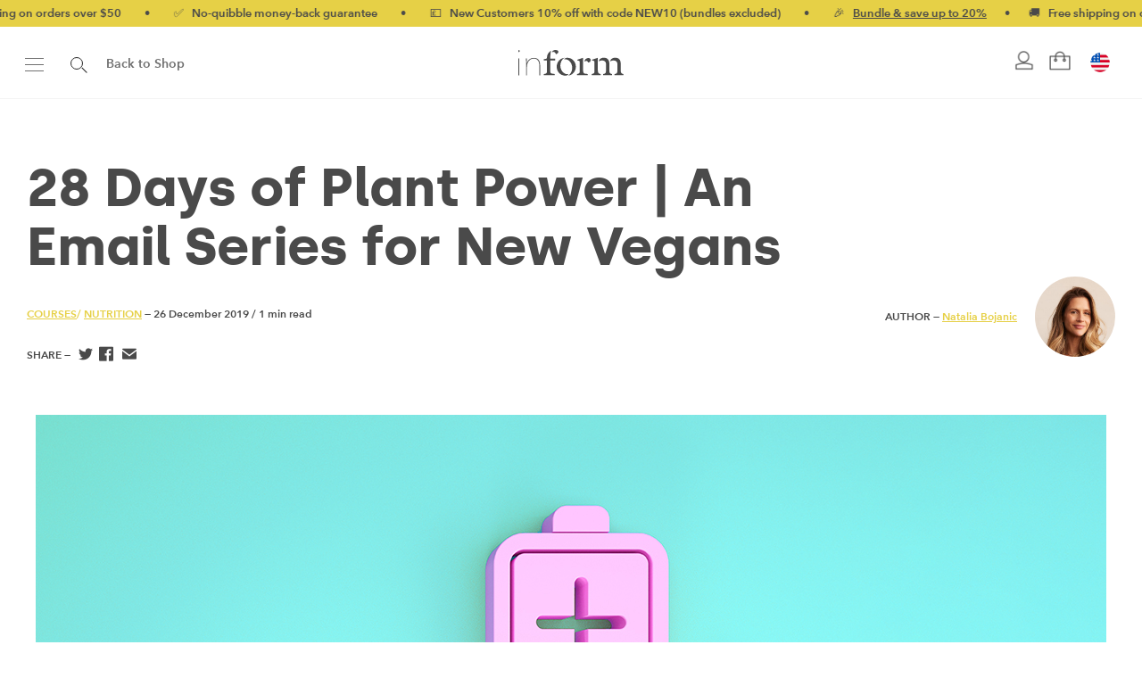

--- FILE ---
content_type: text/html; charset=UTF-8
request_url: https://formnutrition.com/us/inform/28-days-of-planet-power/
body_size: 32471
content:

<!DOCTYPE html>

<html lang="en-US" class=" footer-sticky-1">
	
    <head>
        <meta charset="UTF-8">
        <meta name="viewport" content="width=device-width, initial-scale=1.0, maximum-scale=1.0, user-scalable=no">
		
                
        <link rel="profile" href="https://gmpg.org/xfn/11">
		
		<!-- Favicon -->
		<link href="https://formnutrition.com/us/wp-content/themes/form-child/assets/img/favicon.png" rel="shortcut icon">
        	
                <!-- FM - Google Tag Manager -->
        <script type="pmdelayedscript" data-cfasync="false" data-no-optimize="1" data-no-defer="1" data-no-minify="1">(function(w,d,s,l,i){w[l]=w[l]||[];w[l].push({'gtm.start':
        new Date().getTime(),event:'gtm.js'});var f=d.getElementsByTagName(s)[0],
        j=d.createElement(s),dl=l!='dataLayer'?'&l='+l:'';j.async=true;j.src=
        'https://www.googletagmanager.com/gtm.js?id='+i+dl;f.parentNode.insertBefore(j,f);
        })(window,document,'script','dataLayer','GTM-TZ2XMBK');</script>
        <!-- End Google Tag Manager -->
        		<meta name='robots' content='index, follow, max-image-preview:large, max-snippet:-1, max-video-preview:-1' />
	<style>img:is([sizes="auto" i], [sizes^="auto," i]) { contain-intrinsic-size: 3000px 1500px }</style>
	<link rel="canonical" href="https://formnutrition.com/inform/28-days-of-planet-power/" />

	<!-- This site is optimized with the Yoast SEO Premium plugin v22.1 (Yoast SEO v26.1.1) - https://yoast.com/wordpress/plugins/seo/ -->
	<title>28 Days of Plant-Power: an Email Series for New Vegans | Form Nutrition</title><link rel="preload" href="https://formnutrition.com/us/wp-content/themes/form-child/assets/img/form_logo_alt.svg" as="image" /><link rel="preload" href="https://formnutrition.com/us/wp-content/themes/form-child/assets/img/form_logo_w.svg" as="image" /><style id="perfmatters-used-css">@font-face{font-family:"sbfontello";src:url("https://formnutrition.com/us/wp-content/plugins/wpgens-refer-a-friend-premium/assets/css/../fonts/fontello.eot?75050836");src:url("https://formnutrition.com/us/wp-content/plugins/wpgens-refer-a-friend-premium/assets/css/../fonts/fontello.eot?75050836#iefix") format("embedded-opentype"),url("https://formnutrition.com/us/wp-content/plugins/wpgens-refer-a-friend-premium/assets/css/../fonts/fontello.woff?75050836") format("woff"),url("https://formnutrition.com/us/wp-content/plugins/wpgens-refer-a-friend-premium/assets/css/../fonts/fontello.ttf?75050836") format("truetype"),url("https://formnutrition.com/us/wp-content/plugins/wpgens-refer-a-friend-premium/assets/css/../fonts/fontello.svg?75050836#fontello") format("svg");font-weight:normal;font-style:normal;}[class^='gens_raf']:before,[class*=' gens_raf']:before{font-family:"sbfontello";font-style:normal;font-weight:normal;display:inline-block;text-decoration:inherit;text-align:center;font-variant:normal;text-transform:none;-webkit-font-smoothing:antialiased;-moz-osx-font-smoothing:grayscale;}@font-face{font-family:"FontAwesomeSATT";src:url("https://formnutrition.com/us/wp-content/plugins/woocommerce-all-products-for-subscriptions/assets/css/frontend/../../fonts/fa-apfs.eot?v=2.2.0");src:url("https://formnutrition.com/us/wp-content/plugins/woocommerce-all-products-for-subscriptions/assets/css/frontend/../../fonts/fa-apfs.eot?#iefix&v=2.2.0") format("embedded-opentype"),url("https://formnutrition.com/us/wp-content/plugins/woocommerce-all-products-for-subscriptions/assets/css/frontend/../../fonts/fa-apfs.woff2?v=2.2.0") format("woff2"),url("https://formnutrition.com/us/wp-content/plugins/woocommerce-all-products-for-subscriptions/assets/css/frontend/../../fonts/fa-apfs.woff?v=2.2.0") format("woff"),url("https://formnutrition.com/us/wp-content/plugins/woocommerce-all-products-for-subscriptions/assets/css/frontend/../../fonts/fa-apfs.ttf?v=2.2.0") format("truetype"),url("https://formnutrition.com/us/wp-content/plugins/woocommerce-all-products-for-subscriptions/assets/css/frontend/../../fonts/fa-apfs.svg?v=2.2.0#fontawesomesatt") format("svg");font-weight:normal;font-style:normal;}.single-product div.product .single_variation .wcsatt-options-prompt-label .price{display:inline-block !important;margin-bottom:0 !important;}.single-product div.product .single_variation ul.wcsatt-options-product .price{display:inline !important;margin-bottom:0 !important;}body.single-product.woocommerce div.product.elementor.has-subscription-plans form.cart:not(.grouped_form):not(.variations_form),body.single-product.woocommerce div.product.elementor.has-subscription-plans form.cart.variations_form,body.single-product.woocommerce div.product.elementor.has-subscription-plans form.cart div.woocommerce-variation-add-to-cart{display:block;}@font-face{font-family:"FontAwesomePB";src:url("https://formnutrition.com/us/wp-content/plugins/woocommerce-product-bundles/assets/css/frontend/../../fonts/fa-pb-615.eot");src:url("https://formnutrition.com/us/wp-content/plugins/woocommerce-product-bundles/assets/css/frontend/../../fonts/fa-pb-615.eot?#iefix") format("embedded-opentype"),url("https://formnutrition.com/us/wp-content/plugins/woocommerce-product-bundles/assets/css/frontend/../../fonts/fa-pb-615.woff2") format("woff2"),url("https://formnutrition.com/us/wp-content/plugins/woocommerce-product-bundles/assets/css/frontend/../../fonts/fa-pb-615.woff2") format("woff"),url("https://formnutrition.com/us/wp-content/plugins/woocommerce-product-bundles/assets/css/frontend/../../fonts/fa-pb-615.ttf") format("truetype"),url("https://formnutrition.com/us/wp-content/plugins/woocommerce-product-bundles/assets/css/frontend/../../fonts/fa-pb-615.svg#fapbregular") format("svg");font-weight:normal;font-style:normal;}@font-face{font-family:"FontAwesomePB";src:url("https://formnutrition.com/us/wp-content/plugins/woocommerce-product-bundles/assets/css/frontend/../../fonts/fa-pb-615.eot");src:url("https://formnutrition.com/us/wp-content/plugins/woocommerce-product-bundles/assets/css/frontend/../../fonts/fa-pb-615.eot?#iefix") format("embedded-opentype"),url("https://formnutrition.com/us/wp-content/plugins/woocommerce-product-bundles/assets/css/frontend/../../fonts/fa-pb-615.woff2") format("woff2"),url("https://formnutrition.com/us/wp-content/plugins/woocommerce-product-bundles/assets/css/frontend/../../fonts/fa-pb-615.woff2") format("woff"),url("https://formnutrition.com/us/wp-content/plugins/woocommerce-product-bundles/assets/css/frontend/../../fonts/fa-pb-615.ttf") format("truetype"),url("https://formnutrition.com/us/wp-content/plugins/woocommerce-product-bundles/assets/css/frontend/../../fonts/fa-pb-615.svg#fapbregular") format("svg");font-weight:normal;font-style:normal;}</style>
	<meta property="og:locale" content="en_US" />
	<meta property="og:type" content="article" />
	<meta property="og:title" content="28 Days of Plant Power | An Email Series for New Vegans" />
	<meta property="og:description" content="So you&#8217;ve made the decision to go plant-based – now what? Though the execution may feel challenging now, there are so many positives that &hellip;" />
	<meta property="og:url" content="https://formnutrition.com/us/inform/28-days-of-planet-power/" />
	<meta property="og:site_name" content="Form - US" />
	<meta property="article:published_time" content="2019-12-26T09:10:44+00:00" />
	<meta property="article:modified_time" content="2020-08-21T16:09:20+00:00" />
	<meta property="og:image" content="https://formnutrition.com/us/wp-content/uploads/sites/4/2019/12/28-days-of-plant-power.jpg" />
	<meta property="og:image:width" content="1200" />
	<meta property="og:image:height" content="675" />
	<meta property="og:image:type" content="image/jpeg" />
	<meta name="author" content="Natalia Bojanic" />
	<meta name="twitter:card" content="summary_large_image" />
	<meta name="twitter:label1" content="Written by" />
	<meta name="twitter:data1" content="Natalia Bojanic" />
	<meta name="twitter:label2" content="Est. reading time" />
	<meta name="twitter:data2" content="1 minute" />
	<script type="application/ld+json" class="yoast-schema-graph">{"@context":"https://schema.org","@graph":[{"@type":"Article","@id":"https://formnutrition.com/us/inform/28-days-of-planet-power/#article","isPartOf":{"@id":"https://formnutrition.com/us/inform/28-days-of-planet-power/"},"author":{"name":"Natalia Bojanic","@id":"https://formnutrition.com/us/#/schema/person/b0f0a8e6aabe83301df61452edffacb4"},"headline":"28 Days of Plant Power | An Email Series for New Vegans","datePublished":"2019-12-26T09:10:44+00:00","dateModified":"2020-08-21T16:09:20+00:00","mainEntityOfPage":{"@id":"https://formnutrition.com/us/inform/28-days-of-planet-power/"},"wordCount":293,"commentCount":0,"publisher":{"@id":"https://formnutrition.com/us/#organization"},"image":{"@id":"https://formnutrition.com/us/inform/28-days-of-planet-power/#primaryimage"},"thumbnailUrl":"https://formnutrition.com/us/wp-content/uploads/sites/4/2019/12/28-days-of-plant-power.jpg","articleSection":["Courses","Nutrition"],"inLanguage":"en-US","potentialAction":[{"@type":"CommentAction","name":"Comment","target":["https://formnutrition.com/us/inform/28-days-of-planet-power/#respond"]}]},{"@type":"WebPage","@id":"https://formnutrition.com/us/inform/28-days-of-planet-power/","url":"https://formnutrition.com/us/inform/28-days-of-planet-power/","name":"28 Days of Plant-Power: an Email Series for New Vegans | Form Nutrition","isPartOf":{"@id":"https://formnutrition.com/us/#website"},"primaryImageOfPage":{"@id":"https://formnutrition.com/us/inform/28-days-of-planet-power/#primaryimage"},"image":{"@id":"https://formnutrition.com/us/inform/28-days-of-planet-power/#primaryimage"},"thumbnailUrl":"https://formnutrition.com/us/wp-content/uploads/sites/4/2019/12/28-days-of-plant-power.jpg","datePublished":"2019-12-26T09:10:44+00:00","dateModified":"2020-08-21T16:09:20+00:00","breadcrumb":{"@id":"https://formnutrition.com/us/inform/28-days-of-planet-power/#breadcrumb"},"inLanguage":"en-US","potentialAction":[{"@type":"ReadAction","target":["https://formnutrition.com/us/inform/28-days-of-planet-power/"]}]},{"@type":"ImageObject","inLanguage":"en-US","@id":"https://formnutrition.com/us/inform/28-days-of-planet-power/#primaryimage","url":"https://formnutrition.com/us/wp-content/uploads/sites/4/2019/12/28-days-of-plant-power.jpg","contentUrl":"https://formnutrition.com/us/wp-content/uploads/sites/4/2019/12/28-days-of-plant-power.jpg","width":1200,"height":675,"caption":"28 days of plant power"},{"@type":"BreadcrumbList","@id":"https://formnutrition.com/us/inform/28-days-of-planet-power/#breadcrumb","itemListElement":[{"@type":"ListItem","position":1,"name":"Home","item":"https://formnutrition.com/us/"},{"@type":"ListItem","position":2,"name":"inForm","item":"https://formnutrition.com/us/inform/"},{"@type":"ListItem","position":3,"name":"28 Days of Plant Power | An Email Series for New Vegans"}]},{"@type":"WebSite","@id":"https://formnutrition.com/us/#website","url":"https://formnutrition.com/us/","name":"Form - US","description":"Plant Based Nutrition for Body and Mind","publisher":{"@id":"https://formnutrition.com/us/#organization"},"potentialAction":[{"@type":"SearchAction","target":{"@type":"EntryPoint","urlTemplate":"https://formnutrition.com/us/?s={search_term_string}"},"query-input":{"@type":"PropertyValueSpecification","valueRequired":true,"valueName":"search_term_string"}}],"inLanguage":"en-US"},{"@type":"Organization","@id":"https://formnutrition.com/us/#organization","name":"Form","url":"https://formnutrition.com/us/","logo":{"@type":"ImageObject","inLanguage":"en-US","@id":"https://formnutrition.com/us/#/schema/logo/image/","url":"https://formnutrition.com/us/wp-content/uploads/sites/4/2016/11/form_logo.png","contentUrl":"https://formnutrition.com/us/wp-content/uploads/sites/4/2016/11/form_logo.png","width":158,"height":52,"caption":"Form"},"image":{"@id":"https://formnutrition.com/us/#/schema/logo/image/"}},{"@type":"Person","@id":"https://formnutrition.com/us/#/schema/person/b0f0a8e6aabe83301df61452edffacb4","name":"Natalia Bojanic","description":"Co-Founder, Brand Director. After 10 years as a PR Director working in the luxury industry, Natalia left the corporate world to pursue her passion for human development. She is a qualified meditation teacher with wide-ranging training, from Nepalese monasteries to certification as a Search Inside Yourself Leadership Institute Teacher – a programme born at Google and developed by thought leaders in Neuroscience, emotional intelligence and mindfulness.","url":"https://formnutrition.com/us/inform/author/nabojanic/"}]}</script>
	<!-- / Yoast SEO Premium plugin. -->


<link rel='dns-prefetch' href='//www.dwin1.com' />
<link rel='dns-prefetch' href='//admin.revenuehunt.com' />
<link rel='dns-prefetch' href='//www.google.com' />


<link rel="alternate" type="application/rss+xml" title="Form - US &raquo; Feed" href="https://formnutrition.com/us/feed/" />
<link rel="alternate" type="application/rss+xml" title="Form - US &raquo; Comments Feed" href="https://formnutrition.com/us/comments/feed/" />
<link rel="alternate" type="application/rss+xml" title="Form - US &raquo; 28 Days of Plant Power | An Email Series for New Vegans Comments Feed" href="https://formnutrition.com/us/inform/28-days-of-planet-power/feed/" />

<link rel="alternate" href="https://formnutrition.com/us/inform/28-days-of-planet-power/" hreflang="x-default">
<link rel="alternate" href="https://formnutrition.com/us/inform/28-days-of-planet-power/" hreflang="en">
<link rel="alternate" href="https://formnutrition.com/us/inform/28-days-of-planet-power/" hreflang="en-us">
<link rel="alternate" href="https://formnutrition.com/inform/28-days-of-planet-power/" hreflang="en-gb"><link rel="preload" href="https://formnutrition.com/us/wp-content/themes/form-child/assets/fonts/silka-regular-webfont.woff2" as="font" type="font/woff2" crossorigin>
<link rel="preload" href="https://formnutrition.com/us/wp-content/themes/form-child/assets/fonts/silka-medium-webfont.woff2" as="font" type="font/woff2" crossorigin>
<link rel="preload" href="https://formnutrition.com/us/wp-content/themes/form-child/assets/fonts/silka-regular-webfont.woff2" as="font" type="font/woff2" crossorigin>
<link rel="preload" href="https://formnutrition.com/us/wp-content/themes/form-child/assets/fonts/silka-medium-webfont.woff2" as="font" type="font/woff2" crossorigin>
<link rel="preload" href="https://formnutrition.com/us/wp-content/themes/form-child/assets/fonts/silka-semibold-webfont.woff2" as="font" type="font/woff2" crossorigin>
<link rel="preload" href="https://formnutrition.com/us/wp-content/themes/form-child/assets/fonts/silka-bold-webfont.woff2" as="font" type="font/woff2" crossorigin>
<link rel="preload" href="https://formnutrition.com/us/wp-content/themes/form-child/assets/fonts/aad99a1f-7917-4dd6-bbb5-b07cedbff64f.woff2" as="font" type="font/woff2" crossorigin>
<link rel="preload" href="https://formnutrition.com/us/wp-content/themes/form-child/assets/fonts/2cd55546-ec00-4af9-aeca-4a3cd186da53.woff2" as="font" type="font/woff2" crossorigin>
<link rel="preload" href="https://formnutrition.com/us/wp-content/themes/form-child/assets/fonts/589f520d-e0dd-4be8-810b-253337737b36.woff2" as="font" type="font/woff2" crossorigin><link rel='stylesheet' id='wp-block-library-css' href='https://formnutrition.com/us/wp-includes/css/dist/block-library/style.min.css?ver=6.8.3' type='text/css' media='all' />
<style id='classic-theme-styles-inline-css' type='text/css'>
/*! This file is auto-generated */
.wp-block-button__link{color:#fff;background-color:#32373c;border-radius:9999px;box-shadow:none;text-decoration:none;padding:calc(.667em + 2px) calc(1.333em + 2px);font-size:1.125em}.wp-block-file__button{background:#32373c;color:#fff;text-decoration:none}
</style>
<style id='global-styles-inline-css' type='text/css'>
:root{--wp--preset--aspect-ratio--square: 1;--wp--preset--aspect-ratio--4-3: 4/3;--wp--preset--aspect-ratio--3-4: 3/4;--wp--preset--aspect-ratio--3-2: 3/2;--wp--preset--aspect-ratio--2-3: 2/3;--wp--preset--aspect-ratio--16-9: 16/9;--wp--preset--aspect-ratio--9-16: 9/16;--wp--preset--color--black: #000000;--wp--preset--color--cyan-bluish-gray: #abb8c3;--wp--preset--color--white: #ffffff;--wp--preset--color--pale-pink: #f78da7;--wp--preset--color--vivid-red: #cf2e2e;--wp--preset--color--luminous-vivid-orange: #ff6900;--wp--preset--color--luminous-vivid-amber: #fcb900;--wp--preset--color--light-green-cyan: #7bdcb5;--wp--preset--color--vivid-green-cyan: #00d084;--wp--preset--color--pale-cyan-blue: #8ed1fc;--wp--preset--color--vivid-cyan-blue: #0693e3;--wp--preset--color--vivid-purple: #9b51e0;--wp--preset--gradient--vivid-cyan-blue-to-vivid-purple: linear-gradient(135deg,rgba(6,147,227,1) 0%,rgb(155,81,224) 100%);--wp--preset--gradient--light-green-cyan-to-vivid-green-cyan: linear-gradient(135deg,rgb(122,220,180) 0%,rgb(0,208,130) 100%);--wp--preset--gradient--luminous-vivid-amber-to-luminous-vivid-orange: linear-gradient(135deg,rgba(252,185,0,1) 0%,rgba(255,105,0,1) 100%);--wp--preset--gradient--luminous-vivid-orange-to-vivid-red: linear-gradient(135deg,rgba(255,105,0,1) 0%,rgb(207,46,46) 100%);--wp--preset--gradient--very-light-gray-to-cyan-bluish-gray: linear-gradient(135deg,rgb(238,238,238) 0%,rgb(169,184,195) 100%);--wp--preset--gradient--cool-to-warm-spectrum: linear-gradient(135deg,rgb(74,234,220) 0%,rgb(151,120,209) 20%,rgb(207,42,186) 40%,rgb(238,44,130) 60%,rgb(251,105,98) 80%,rgb(254,248,76) 100%);--wp--preset--gradient--blush-light-purple: linear-gradient(135deg,rgb(255,206,236) 0%,rgb(152,150,240) 100%);--wp--preset--gradient--blush-bordeaux: linear-gradient(135deg,rgb(254,205,165) 0%,rgb(254,45,45) 50%,rgb(107,0,62) 100%);--wp--preset--gradient--luminous-dusk: linear-gradient(135deg,rgb(255,203,112) 0%,rgb(199,81,192) 50%,rgb(65,88,208) 100%);--wp--preset--gradient--pale-ocean: linear-gradient(135deg,rgb(255,245,203) 0%,rgb(182,227,212) 50%,rgb(51,167,181) 100%);--wp--preset--gradient--electric-grass: linear-gradient(135deg,rgb(202,248,128) 0%,rgb(113,206,126) 100%);--wp--preset--gradient--midnight: linear-gradient(135deg,rgb(2,3,129) 0%,rgb(40,116,252) 100%);--wp--preset--font-size--small: 13px;--wp--preset--font-size--medium: 20px;--wp--preset--font-size--large: 36px;--wp--preset--font-size--x-large: 42px;--wp--preset--spacing--20: 0.44rem;--wp--preset--spacing--30: 0.67rem;--wp--preset--spacing--40: 1rem;--wp--preset--spacing--50: 1.5rem;--wp--preset--spacing--60: 2.25rem;--wp--preset--spacing--70: 3.38rem;--wp--preset--spacing--80: 5.06rem;--wp--preset--shadow--natural: 6px 6px 9px rgba(0, 0, 0, 0.2);--wp--preset--shadow--deep: 12px 12px 50px rgba(0, 0, 0, 0.4);--wp--preset--shadow--sharp: 6px 6px 0px rgba(0, 0, 0, 0.2);--wp--preset--shadow--outlined: 6px 6px 0px -3px rgba(255, 255, 255, 1), 6px 6px rgba(0, 0, 0, 1);--wp--preset--shadow--crisp: 6px 6px 0px rgba(0, 0, 0, 1);}:where(.is-layout-flex){gap: 0.5em;}:where(.is-layout-grid){gap: 0.5em;}body .is-layout-flex{display: flex;}.is-layout-flex{flex-wrap: wrap;align-items: center;}.is-layout-flex > :is(*, div){margin: 0;}body .is-layout-grid{display: grid;}.is-layout-grid > :is(*, div){margin: 0;}:where(.wp-block-columns.is-layout-flex){gap: 2em;}:where(.wp-block-columns.is-layout-grid){gap: 2em;}:where(.wp-block-post-template.is-layout-flex){gap: 1.25em;}:where(.wp-block-post-template.is-layout-grid){gap: 1.25em;}.has-black-color{color: var(--wp--preset--color--black) !important;}.has-cyan-bluish-gray-color{color: var(--wp--preset--color--cyan-bluish-gray) !important;}.has-white-color{color: var(--wp--preset--color--white) !important;}.has-pale-pink-color{color: var(--wp--preset--color--pale-pink) !important;}.has-vivid-red-color{color: var(--wp--preset--color--vivid-red) !important;}.has-luminous-vivid-orange-color{color: var(--wp--preset--color--luminous-vivid-orange) !important;}.has-luminous-vivid-amber-color{color: var(--wp--preset--color--luminous-vivid-amber) !important;}.has-light-green-cyan-color{color: var(--wp--preset--color--light-green-cyan) !important;}.has-vivid-green-cyan-color{color: var(--wp--preset--color--vivid-green-cyan) !important;}.has-pale-cyan-blue-color{color: var(--wp--preset--color--pale-cyan-blue) !important;}.has-vivid-cyan-blue-color{color: var(--wp--preset--color--vivid-cyan-blue) !important;}.has-vivid-purple-color{color: var(--wp--preset--color--vivid-purple) !important;}.has-black-background-color{background-color: var(--wp--preset--color--black) !important;}.has-cyan-bluish-gray-background-color{background-color: var(--wp--preset--color--cyan-bluish-gray) !important;}.has-white-background-color{background-color: var(--wp--preset--color--white) !important;}.has-pale-pink-background-color{background-color: var(--wp--preset--color--pale-pink) !important;}.has-vivid-red-background-color{background-color: var(--wp--preset--color--vivid-red) !important;}.has-luminous-vivid-orange-background-color{background-color: var(--wp--preset--color--luminous-vivid-orange) !important;}.has-luminous-vivid-amber-background-color{background-color: var(--wp--preset--color--luminous-vivid-amber) !important;}.has-light-green-cyan-background-color{background-color: var(--wp--preset--color--light-green-cyan) !important;}.has-vivid-green-cyan-background-color{background-color: var(--wp--preset--color--vivid-green-cyan) !important;}.has-pale-cyan-blue-background-color{background-color: var(--wp--preset--color--pale-cyan-blue) !important;}.has-vivid-cyan-blue-background-color{background-color: var(--wp--preset--color--vivid-cyan-blue) !important;}.has-vivid-purple-background-color{background-color: var(--wp--preset--color--vivid-purple) !important;}.has-black-border-color{border-color: var(--wp--preset--color--black) !important;}.has-cyan-bluish-gray-border-color{border-color: var(--wp--preset--color--cyan-bluish-gray) !important;}.has-white-border-color{border-color: var(--wp--preset--color--white) !important;}.has-pale-pink-border-color{border-color: var(--wp--preset--color--pale-pink) !important;}.has-vivid-red-border-color{border-color: var(--wp--preset--color--vivid-red) !important;}.has-luminous-vivid-orange-border-color{border-color: var(--wp--preset--color--luminous-vivid-orange) !important;}.has-luminous-vivid-amber-border-color{border-color: var(--wp--preset--color--luminous-vivid-amber) !important;}.has-light-green-cyan-border-color{border-color: var(--wp--preset--color--light-green-cyan) !important;}.has-vivid-green-cyan-border-color{border-color: var(--wp--preset--color--vivid-green-cyan) !important;}.has-pale-cyan-blue-border-color{border-color: var(--wp--preset--color--pale-cyan-blue) !important;}.has-vivid-cyan-blue-border-color{border-color: var(--wp--preset--color--vivid-cyan-blue) !important;}.has-vivid-purple-border-color{border-color: var(--wp--preset--color--vivid-purple) !important;}.has-vivid-cyan-blue-to-vivid-purple-gradient-background{background: var(--wp--preset--gradient--vivid-cyan-blue-to-vivid-purple) !important;}.has-light-green-cyan-to-vivid-green-cyan-gradient-background{background: var(--wp--preset--gradient--light-green-cyan-to-vivid-green-cyan) !important;}.has-luminous-vivid-amber-to-luminous-vivid-orange-gradient-background{background: var(--wp--preset--gradient--luminous-vivid-amber-to-luminous-vivid-orange) !important;}.has-luminous-vivid-orange-to-vivid-red-gradient-background{background: var(--wp--preset--gradient--luminous-vivid-orange-to-vivid-red) !important;}.has-very-light-gray-to-cyan-bluish-gray-gradient-background{background: var(--wp--preset--gradient--very-light-gray-to-cyan-bluish-gray) !important;}.has-cool-to-warm-spectrum-gradient-background{background: var(--wp--preset--gradient--cool-to-warm-spectrum) !important;}.has-blush-light-purple-gradient-background{background: var(--wp--preset--gradient--blush-light-purple) !important;}.has-blush-bordeaux-gradient-background{background: var(--wp--preset--gradient--blush-bordeaux) !important;}.has-luminous-dusk-gradient-background{background: var(--wp--preset--gradient--luminous-dusk) !important;}.has-pale-ocean-gradient-background{background: var(--wp--preset--gradient--pale-ocean) !important;}.has-electric-grass-gradient-background{background: var(--wp--preset--gradient--electric-grass) !important;}.has-midnight-gradient-background{background: var(--wp--preset--gradient--midnight) !important;}.has-small-font-size{font-size: var(--wp--preset--font-size--small) !important;}.has-medium-font-size{font-size: var(--wp--preset--font-size--medium) !important;}.has-large-font-size{font-size: var(--wp--preset--font-size--large) !important;}.has-x-large-font-size{font-size: var(--wp--preset--font-size--x-large) !important;}
:where(.wp-block-post-template.is-layout-flex){gap: 1.25em;}:where(.wp-block-post-template.is-layout-grid){gap: 1.25em;}
:where(.wp-block-columns.is-layout-flex){gap: 2em;}:where(.wp-block-columns.is-layout-grid){gap: 2em;}
:root :where(.wp-block-pullquote){font-size: 1.5em;line-height: 1.6;}
</style>
<link rel='stylesheet' id='gens-raf-css' data-pmdelayedstyle="https://formnutrition.com/us/wp-content/plugins/wpgens-refer-a-friend-premium/assets/css/gens-raf.css?ver=4.2.0" type='text/css' media='all' />
<link rel='stylesheet' id='mm_wcs_cancellations_public-css' data-pmdelayedstyle="https://formnutrition.com/us/wp-content/plugins/mm-wcs-cancellations/public/css/class-wcs-cancellations-public.css?ver=6.8.3" type='text/css' media='all' />
<link rel='stylesheet' id='metorik-css-css' data-pmdelayedstyle="https://formnutrition.com/us/wp-content/plugins/metorik-helper/assets/css/metorik.css?ver=2.0.10" type='text/css' media='all' />
<link rel='stylesheet' id='wc_cart_addons_styles-css' data-pmdelayedstyle="https://formnutrition.com/us/wp-content/plugins/woocommerce-cart-add-ons/assets/css/frontend.css?ver=2.0.0" type='text/css' media='all' />
<link rel='stylesheet' id='brands-styles-css' data-pmdelayedstyle="https://formnutrition.com/us/wp-content/plugins/woocommerce/assets/css/brands.css?ver=10.2.2" type='text/css' media='all' />
<link rel='stylesheet' id='wcsatt-css-css' data-pmdelayedstyle="https://formnutrition.com/us/wp-content/plugins/woocommerce-all-products-for-subscriptions/assets/css/frontend/woocommerce.css?ver=6.0.7" type='text/css' media='all' />
<link rel='stylesheet' id='redux-extendify-styles-css' href='https://formnutrition.com/us/wp-content/themes/form/includes/options/ReduxCore/assets/css/extendify-utilities.css?ver=4.4.15' type='text/css' media='all' />
<link rel='stylesheet' id='mm_wip_intl-phones-lib-css-css' data-pmdelayedstyle="https://formnutrition.com/us/wp-content/plugins/mm-intl-phone/assets/vendor/css/intlTelInput.min.css?ver=6.8.3" type='text/css' media='all' />
<link rel='stylesheet' id='mm_wip_css-style-css' data-pmdelayedstyle="https://formnutrition.com/us/wp-content/plugins/mm-intl-phone/assets/css/frontend.min.css?ver=1.0.0" type='text/css' media='all' />
<link rel='stylesheet' id='wc-pb-checkout-blocks-css' data-pmdelayedstyle="https://formnutrition.com/us/wp-content/plugins/woocommerce-product-bundles/assets/css/frontend/checkout-blocks.css?ver=8.5.2" type='text/css' media='all' />
<link rel='stylesheet' id='normalize-css' href='https://formnutrition.com/us/wp-content/themes/form/css/third-party/normalize.css?ver=3.0.2' type='text/css' media='all' />
<link rel='stylesheet' id='slick-slider-css' href='https://formnutrition.com/us/wp-content/themes/form/css/third-party/slick.css?ver=1.5.5' type='text/css' media='all' />
<link rel='stylesheet' id='slick-slider-theme-css' href='https://formnutrition.com/us/wp-content/themes/form/css/third-party/slick-theme.css?ver=1.5.5' type='text/css' media='all' />
<link rel='stylesheet' id='magnific-popup-css' href='https://formnutrition.com/us/wp-content/themes/form/css/third-party/magnific-popup.css?ver=0.9.7' type='text/css' media='all' />
<link rel='stylesheet' id='nm-grid-css' href='https://formnutrition.com/us/wp-content/themes/form/css/grid.css?ver=1.8.7.10' type='text/css' media='all' />
<link rel='stylesheet' id='selectod-css' href='https://formnutrition.com/us/wp-content/themes/form/css/third-party/selectod.css?ver=3.8.1' type='text/css' media='all' />
<link rel='stylesheet' id='nm-shop-css' href='https://formnutrition.com/us/wp-content/themes/form/css/shop.css?ver=1.8.7.10' type='text/css' media='all' />
<link rel='stylesheet' id='nm-icons-css' href='https://formnutrition.com/us/wp-content/themes/form/css/font-icons/theme-icons/theme-icons.css?ver=1.8.7.10' type='text/css' media='all' />
<link rel='stylesheet' id='nm-core-css' href='https://formnutrition.com/us/wp-content/themes/form/style.css?ver=1.8.7.10' type='text/css' media='all' />
<link rel='stylesheet' id='nm-elements-css' href='https://formnutrition.com/us/wp-content/themes/form/css/elements.css?ver=1.8.7.10' type='text/css' media='all' />
<link rel='stylesheet' id='wc-bundle-style-css' data-pmdelayedstyle="https://formnutrition.com/us/wp-content/plugins/woocommerce-product-bundles/assets/css/frontend/woocommerce.css?ver=8.5.2" type='text/css' media='all' />
<noscript></noscript><link rel='stylesheet' id='nm-child-theme-css' href='https://formnutrition.com/us/wp-content/themes/form-child/style.css?ver=1.4.7' type='text/css' media='all' />
<link rel='stylesheet' id='mm-custom-css' href='https://formnutrition.com/us/wp-content/themes/form-child/assets/css/custom.css?ver=1.4.7' type='text/css' media='all' />
<link rel='stylesheet' id='mm-icons-css' href='https://formnutrition.com/us/wp-content/themes/form-child/assets/css/icons.css?ver=1.4.7' type='text/css' media='all' />
<link rel='stylesheet' id='mm-aos-css' href='https://formnutrition.com/us/wp-content/themes/form-child/assets/css/aos.css?ver=2.3.1' type='text/css' media='all' />
<link rel='stylesheet' id='mm-gravity-css' href='https://formnutrition.com/us/wp-content/themes/form-child/assets/css/gf-custom.css?ver=1.4.7' type='text/css' media='all' />
<link rel='stylesheet' id='mm-subscription-css-css' href='https://formnutrition.com/us/wp-content/themes/form-child/assets/css/subscriptions.css?ver=1.4.7' type='text/css' media='all' />
<script type="text/javascript" id="refersion-wc-tracking-js-extra">
/* <![CDATA[ */
var rfsn_vars = {"public_key":"pub_40255dfdd0446f28e0e2","wp_version":"6.8.3","wc_version":"10.2.2","refersion_version":"5.0.0-rc1"};
/* ]]> */
</script>
<script type="text/javascript" src="https://formnutrition.com/us/wp-content/plugins/refersion-5/rfsn_v4_main.js?ver=4.0.0" id="refersion-wc-tracking-js"></script>
<script type="text/javascript" src="https://formnutrition.com/us/wp-includes/js/jquery/jquery.min.js?ver=3.7.1" id="jquery-core-js"></script>
<script type="text/javascript" src="https://formnutrition.com/us/wp-includes/js/jquery/jquery-migrate.min.js?ver=3.4.1" id="jquery-migrate-js"></script>
<script type="text/javascript" id="gens-raf-js-js-extra">
/* <![CDATA[ */
var gens_raf = {"cookieTime":"30","ajax_url":"https:\/\/formnutrition.com\/us\/wp-admin\/admin-ajax.php","success_msg":"Invitation has been sent!","modal":"","modal_delay":""};
/* ]]> */
</script>
<script type="pmdelayedscript" src="https://formnutrition.com/us/wp-content/plugins/wpgens-refer-a-friend-premium/assets/js/gens-raf-public.js?ver=4.2.0" id="gens-raf-js-js" data-perfmatters-type="text/javascript" data-cfasync="false" data-no-optimize="1" data-no-defer="1" data-no-minify="1"></script>
<script type="text/javascript" id="class-wcs-cancellations-public-js-extra">
/* <![CDATA[ */
var myAjax = {"ajaxurl":"https:\/\/formnutrition.com\/us\/wp-admin\/admin-ajax.php"};
/* ]]> */
</script>
<script type="pmdelayedscript" src="https://formnutrition.com/us/wp-content/plugins/mm-wcs-cancellations/public/js/class-wcs-cancellations-public.js?ver=07:45:08" id="class-wcs-cancellations-public-js" data-perfmatters-type="text/javascript" data-cfasync="false" data-no-optimize="1" data-no-defer="1" data-no-minify="1"></script>
<script type="text/javascript" src="https://formnutrition.com/us/wp-includes/js/dist/hooks.min.js?ver=4d63a3d491d11ffd8ac6" id="wp-hooks-js"></script>
<script type="text/javascript" id="wpm-js-extra">
/* <![CDATA[ */
var wpm = {"ajax_url":"https:\/\/formnutrition.com\/us\/wp-admin\/admin-ajax.php","root":"https:\/\/formnutrition.com\/us\/wp-json\/","nonce_wp_rest":"98f2c56dea","nonce_ajax":"f939299834"};
/* ]]> */
</script>
<script type="text/javascript" src="https://formnutrition.com/us/wp-content/plugins/woocommerce-pixel-manager/js/public/wpm-public__premium_only.p1.min.js?ver=1.49.2" id="wpm-js"></script>
<link rel="https://api.w.org/" href="https://formnutrition.com/us/wp-json/" /><link rel="alternate" title="JSON" type="application/json" href="https://formnutrition.com/us/wp-json/wp/v2/posts/212422" /><link rel="EditURI" type="application/rsd+xml" title="RSD" href="https://formnutrition.com/us/xmlrpc.php?rsd" />
<link rel='shortlink' href='https://formnutrition.com/us/?p=212422' />
<link rel="alternate" title="oEmbed (JSON)" type="application/json+oembed" href="https://formnutrition.com/us/wp-json/oembed/1.0/embed?url=https%3A%2F%2Fformnutrition.com%2Fus%2Finform%2F28-days-of-planet-power%2F" />
<link rel="alternate" title="oEmbed (XML)" type="text/xml+oembed" href="https://formnutrition.com/us/wp-json/oembed/1.0/embed?url=https%3A%2F%2Fformnutrition.com%2Fus%2Finform%2F28-days-of-planet-power%2F&#038;format=xml" />
			<link rel='preconnect dns-prefetch' href='https://api.config-security.com/' crossorigin />
			<link rel='preconnect dns-prefetch' href='https://conf.config-security.com/' crossorigin />
<meta name="generator" content="Redux 4.4.15" />	<noscript><style>.woocommerce-product-gallery{ opacity: 1 !important; }</style></noscript>
	
<!-- START Pixel Manager Pro for WooCommerce -->

		<script>

			window.wpmDataLayer = window.wpmDataLayer || {};
			window.wpmDataLayer = Object.assign(window.wpmDataLayer, {"cart":{},"cart_item_keys":{},"version":{"number":"1.49.2","pro":true,"eligible_for_updates":true,"distro":"wcm","beta":false,"show":true},"pixels":{"google":{"linker":{"settings":null},"user_id":false,"ads":{"conversion_ids":{"AW-928986023":"0cV9COXMvY4YEKfn_LoD"},"dynamic_remarketing":{"status":true,"id_type":"post_id","send_events_with_parent_ids":true},"google_business_vertical":"retail","phone_conversion_number":"","phone_conversion_label":""},"analytics":{"ga4":{"measurement_id":"G-980DY8V86G","parameters":{},"mp_active":true,"debug_mode":false,"page_load_time_tracking":false},"id_type":"post_id"},"tag_id":"AW-928986023","tag_id_suppressed":[],"tag_gateway":{"measurement_path":""},"tcf_support":false,"consent_mode":{"is_active":false,"wait_for_update":500,"ads_data_redaction":false,"url_passthrough":true},"enhanced_conversions":{"is_active":true}},"facebook":{"pixel_id":"341223006238948","dynamic_remarketing":{"id_type":"post_id"},"capi":true,"advanced_matching":true,"exclusion_patterns":[],"fbevents_js_url":"https://connect.facebook.net/en_US/fbevents.js"},"tiktok":{"pixel_id":"C9221QQ8NA2MEC7820QG","dynamic_remarketing":{"id_type":"post_id"},"eapi":false,"advanced_matching":false}},"shop":{"list_name":"Blog Post | 28 Days of Plant Power | An Email Series for New Vegans","list_id":"blog_post_28-days-of-plant-power-an-email-series-for-new-vegans","page_type":"blog_post","currency":"USD","selectors":{"addToCart":[],"beginCheckout":[]},"order_duplication_prevention":true,"view_item_list_trigger":{"test_mode":false,"background_color":"green","opacity":0.5,"repeat":true,"timeout":1000,"threshold":0.8},"variations_output":true,"session_active":false},"page":{"id":212422,"title":"28 Days of Plant Power | An Email Series for New Vegans","type":"post","categories":[{"term_id":81,"name":"Courses","slug":"courses","term_group":0,"term_taxonomy_id":81,"taxonomy":"category","description":"Order 06","parent":0,"count":11,"filter":"raw","cat_ID":81,"category_count":11,"category_description":"Order 06","cat_name":"Courses","category_nicename":"courses","category_parent":0},{"term_id":13,"name":"Nutrition","slug":"nutrition","term_group":0,"term_taxonomy_id":13,"taxonomy":"category","description":"Order 01","parent":0,"count":226,"filter":"raw","cat_ID":13,"category_count":226,"category_description":"Order 01","cat_name":"Nutrition","category_nicename":"nutrition","category_parent":0}],"parent":{"id":0,"title":"28 Days of Plant Power | An Email Series for New Vegans","type":"post","categories":[{"term_id":81,"name":"Courses","slug":"courses","term_group":0,"term_taxonomy_id":81,"taxonomy":"category","description":"Order 06","parent":0,"count":11,"filter":"raw","cat_ID":81,"category_count":11,"category_description":"Order 06","cat_name":"Courses","category_nicename":"courses","category_parent":0},{"term_id":13,"name":"Nutrition","slug":"nutrition","term_group":0,"term_taxonomy_id":13,"taxonomy":"category","description":"Order 01","parent":0,"count":226,"filter":"raw","cat_ID":13,"category_count":226,"category_description":"Order 01","cat_name":"Nutrition","category_nicename":"nutrition","category_parent":0}]}},"general":{"user_logged_in":false,"scroll_tracking_thresholds":[],"page_id":212422,"exclude_domains":[],"server_2_server":{"active":true,"ip_exclude_list":[],"pageview_event_s2s":{"is_active":false,"pixels":["facebook"]}},"consent_management":{"explicit_consent":false},"lazy_load_pmw":false}});

		</script>

		
<!-- END Pixel Manager Pro for WooCommerce -->
<script type="text/javascript">
const setupRichpanelMessengerConfiguration = function (properties) {
	if (properties) {
		window.richpanelSettings = properties['data'];
	}
};

setupRichpanelMessengerConfiguration(null);

window.richpanel||(window.richpanel=[]),window.richpanel.q=[],mth=["track","debug","atr"],sk=function(e){return function(){a=Array.prototype.slice.call(arguments);a.unshift(e);window.richpanel.q.push(a)}};for(var i=0;mth.length>i;i++){window.richpanel[mth[i]]=sk(mth[i])}window.richpanel.load=function(e){var t=document,n=t.getElementsByTagName("script")[0],r=t.createElement("script");r.type="text/javascript";r.async=true;r.src="https://cdn.richpanel.com/js/tracking.js";n.parentNode.insertBefore(r,n)};
window.richpanel.ensure_rpuid = "";
const apiKey = "formnutrition9622";
window['appClientId']=apiKey;
richpanel.load(apiKey);
</script>
<script type="text/javascript">
						richpanel.track("view_article", {"id":212422,"name":"28 Days of Plant Power | An Email Series for New Vegans","url":"https:\/\/formnutrition.com\/us\/inform\/28-days-of-planet-power\/"}, null);
			</script>
<script type="pmdelayedscript" data-cfasync="false" data-no-optimize="1" data-no-defer="1" data-no-minify="1">function perfmatters_check_cart_fragments(){if(null!==document.getElementById("perfmatters-cart-fragments"))return!1;if(document.cookie.match("(^|;) ?woocommerce_cart_hash=([^;]*)(;|$)")){var e=document.createElement("script");e.id="perfmatters-cart-fragments",e.src="https://formnutrition.com/us/wp-content/plugins/woocommerce/assets/js/frontend/cart-fragments.min.js",e.async=!0,document.head.appendChild(e)}}perfmatters_check_cart_fragments(),document.addEventListener("click",function(){setTimeout(perfmatters_check_cart_fragments,1e3)});</script><style type="text/css" class="nm-custom-styles">.widget ul li a, body {     color: #4A4A4A; }  h1, h2, h3, h4, h5, h6 {     color: #4A4A4A; }  a, a.dark:hover, a.gray:hover, a.invert-color:hover, .nm-highlight-text, .nm-highlight-text h1, .nm-highlight-text h2, .nm-highlight-text h3, .nm-highlight-text h4, .nm-highlight-text h5, .nm-highlight-text h6, .nm-highlight-text p, .nm-menu-cart a .count, .nm-menu li.nm-menu-offscreen .nm-menu-cart-count, #nm-mobile-menu .nm-mobile-menu-cart a .count, .page-numbers li span.current, .nm-blog .sticky .nm-post-thumbnail:before, .nm-blog .category-sticky .nm-post-thumbnail:before, .nm-blog-categories ul li.current-cat a, .commentlist .comment .comment-text .meta time, .widget ul li.active, .widget ul li a:hover, .widget ul li a:focus, .widget ul li a.active, #wp-calendar tbody td a, .nm-banner-text .nm-banner-link:hover, .nm-banner.text-color-light .nm-banner-text .nm-banner-link:hover, .nm-portfolio-categories li.current a, .add_to_cart_inline ins, .woocommerce-breadcrumb a:hover, .products .price ins, .products .price ins .amount, .no-touch .nm-shop-loop-actions>a:hover, .nm-shop-menu ul li a:hover, .nm-shop-menu ul li.current-cat a, .nm-shop-menu ul li.active a, .nm-shop-heading span, .nm-single-product-menu a:hover, .woocommerce-product-gallery__trigger:hover, .woocommerce-product-gallery .flex-direction-nav a:hover, .product-summary .price .amount, .product-summary .price ins, .product .summary .price .amount, .nm-product-wishlist-button-wrap a.added:active, .nm-product-wishlist-button-wrap a.added:focus, .nm-product-wishlist-button-wrap a.added:hover, .nm-product-wishlist-button-wrap a.added, .woocommerce-tabs .tabs li a span, .product_meta a:hover, .star-rating span:before, .nm-order-view .commentlist li .comment-text .meta, .nm_widget_price_filter ul li.current, .widget_product_categories ul li.current-cat>a, .widget_layered_nav ul li.chosen a, .widget_layered_nav_filters ul li.chosen a, .product_list_widget li ins .amount, .woocommerce.widget_rating_filter .wc-layered-nav-rating.chosen>a, .nm-wishlist-button.added:active, .nm-wishlist-button.added:focus, .nm-wishlist-button.added:hover, .nm-wishlist-button.added, #nm-wishlist-empty .note i, .slick-prev:not(.slick-disabled):hover, .slick-next:not(.slick-disabled):hover, .pswp__button:hover {     color: #e6d046; }  .nm-blog-categories ul li.current-cat a, .nm-portfolio-categories li.current a, .woocommerce-product-gallery.pagination-enabled .flex-control-thumbs li img.flex-active, .widget_layered_nav ul li.chosen a, .widget_layered_nav_filters ul li.chosen a, .slick-dots li.slick-active button {     border-color: #e6d046; }  .blockUI.blockOverlay:after, .nm-loader:after, .nm-image-overlay:before, .nm-image-overlay:after, .gallery-icon:before, .gallery-icon:after, .widget_tag_cloud a:hover, .widget_product_tag_cloud a:hover, .nm-page-not-found-icon:before, .nm-page-not-found-icon:after, .demo_store, .nm-order-info mark, .nm-order-info .order-number, .nm-order-info .order-date, .nm-order-info .order-status {     background: #e6d046; }  @media all and (max-width:400px) {      .slick-dots li.slick-active button,     .woocommerce-product-gallery.pagination-enabled .flex-control-thumbs li img.flex-active {         background: #e6d046;     } }  .button, input[type=submit], .widget_tag_cloud a, .widget_product_tag_cloud a, .add_to_cart_inline .add_to_cart_button, #nm-shop-sidebar-popup-button {     color: #ffffff;     background-color: #282828; }  .button:hover, input[type=submit]:hover {     color: #ffffff; }  .product-summary .quantity .nm-qty-minus, .product-summary .quantity .nm-qty-plus {     color: #282828; }  .nm-page-wrap {     background-color: #ffffff; }  .nm-top-bar {     background: #282828; }  .nm-top-bar .nm-top-bar-text, .nm-top-bar .nm-top-bar-text a, .nm-top-bar .nm-menu>li>a, .nm-top-bar-social li i {     color: #eeeeee; }  .nm-header-placeholder {     height: 84px; }  .nm-header {     line-height: 50px;     padding-top: 17px;     padding-bottom: 17px;     background: #ffffff; }  .home .nm-header {     background: #ffffff; }  .header-search-open .nm-header, .mobile-menu-open .nm-header {     background: #ffffff !important; }  .header-on-scroll .nm-header, .home.header-transparency.header-on-scroll .nm-header {     background: #ffffff; }  .header-on-scroll .nm-header:not(.static-on-scroll) {     padding-top: 10px;     padding-bottom: 10px; }  .nm-header.stacked .nm-header-logo, .nm-header.stacked-centered .nm-header-logo {     padding-bottom: 0px; }  .nm-header-logo img {     height: 30px; }  @media all and (max-width:880px) {     .nm-header-placeholder {         height: 70px;     }      .nm-header {         line-height: 50px;         padding-top: 10px;         padding-bottom: 10px;     }      .nm-header.stacked .nm-header-logo,     .nm-header.stacked-centered .nm-header-logo {         padding-bottom: 0px;     }      .nm-header-logo img {         height: 30px;     } }  @media all and (max-width:400px) {     .nm-header-placeholder {         height: 70px;     }      .nm-header {         line-height: 50px;     }      .nm-header-logo img {         height: 20px;     } }  .nm-menu li a {     color: #707070; }  .nm-menu li a:hover {     color: #282828; }  .nm-menu ul.sub-menu {     background: #282828; }  .nm-menu ul.sub-menu li a {     color: #a0a0a0; }  .nm-menu ul.sub-menu li a:hover, .nm-menu ul.sub-menu li a .label, .nm-menu .megamenu>ul>li>a {     color: #eeeeee; }  .nm-menu-icon span {     background: #707070; }  #nm-mobile-menu {     background: #ffffff; }  #nm-mobile-menu li {     border-bottom-color: #eeeeee; }  #nm-mobile-menu a, #nm-mobile-menu ul li .nm-menu-toggle, #nm-mobile-menu .nm-mobile-menu-top .nm-mobile-menu-item-search input, #nm-mobile-menu .nm-mobile-menu-top .nm-mobile-menu-item-search span {     color: #555555; }  .no-touch #nm-mobile-menu a:hover, #nm-mobile-menu ul li.active>a, #nm-mobile-menu ul>li.active>.nm-menu-toggle:before, #nm-mobile-menu a .label {     color: #282828; }  #nm-mobile-menu ul ul {     border-top-color: #eeeeee; }  #nm-shop-search.nm-header-search {     top: 17px; }  .nm-footer-widgets {     background-color: #ffffff; }  .nm-footer-widgets, .nm-footer-widgets .widget ul li a, .nm-footer-widgets a {     color: #777777; }  .widget .nm-widget-title {     color: #282828; }  .nm-footer-widgets .widget ul li a:hover, .nm-footer-widgets a:hover {     color: #e6d046; }  .nm-footer-widgets .widget_tag_cloud a:hover, .nm-footer-widgets .widget_product_tag_cloud a:hover {     background: #e6d046; }  .nm-footer-bar {     color: #aaaaaa; }  .nm-footer-bar-inner {     background-color: #282828; }  .nm-footer-bar a {     color: #aaaaaa; }  .nm-footer-bar a:hover, .nm-footer-bar-social li i {     color: #eeeeee; }  .nm-footer-bar .menu>li {     border-bottom-color: #3a3a3a; }  #nm-shop-taxonomy-header.has-image {     height: 370px; }  @media all and (max-width:991px) {     #nm-shop-taxonomy-header.has-image {         height: 370px;     } }  @media all and (max-width:768px) {     #nm-shop-taxonomy-header.has-image {         height: 210px;     } }  .nm-shop-widget-scroll {     height: 145px; }  .onsale {     color: #373737;     background: #ffffff; }  #nm-shop-products-overlay {     background: #ffffff; }  .nm-single-product-bg {     background: #eeeeee; }  .nm-featured-video-icon {     color: #282828;     background: #ffffff; }  .nm-loader, .nm-shop-loop-thumbnail, .nm-shop-loop-thumbnail img {     background: none !important; }  .bundled_product_permalink {     display: none; }  .nm-shop-taxonomy-text .term-description {     padding-top: 30px; }  #contact-social .bcorp, #contact-social .coolbrands, #contact-social .oceanpositive {     display: none !important; }  .demo_store {     display: none !important; }  #nm-top-bar .demo_store {     display: block !important; }  body .nm-top-bar .demo_store {     padding: 0;     display: block;     background: #E6D046; }  body .nm-top-bar .demo_store a, body .nm-top-bar .demo_store p a {     color: #4A4A4A !important;     text-decoration: underline; }  body .nm-top-bar .demo_store a:hover, body .nm-top-bar .demo_store a:focus, body .nm-top-bar .demo_store p a:hover, body .nm-top-bar .demo_store p a:focus {     text-decoration: none; }  .woocommerce-store-notice__dismiss-link {     display: none !important; }  .nm-pswp-share-visible {     display: none !important; }  @media (min-width: 1020px) {      .related .large-block-grid-1>li,     .upsells .large-block-grid-1>li {         width: 33.33333%;         clear: none;     } }  .gens-raf-message {     background-color: #E6D046;     color: #4A4A4A;     background-color: #FFF;     color: #4A4A4A;     font-size: 16px;     border: none;     padding: 21px; }  .gens-raf-message .gens-ctc {     right: 10px;     top: 10px;     min-width: 130px; }  .gens-raf-message .gens-ctc, .gens-referral_share__email input[type='submit'] {     color: #4A4A4A !important;     padding: 16px 20px !important;     background: #E6D046 !important;     transition: all .2s ease;     border-radius: 0 !important;     text-transform: none !important;     letter-spacing: 0;     font-size: 14px;     line-height: 100%;     text-align: center; }  .gens-raf-message .gens-ctc:hover, .gens-raf-message .gens-ctc:focus, .gens-referral_share__email input[type='submit']:hover, .gens-referral_share__email input[type='submit']:focus {     background: #4A4A4A !important;     color: #FFF !important; }  .gens-referral_share a {     width: auto !important;     padding: 15px 20px !important;     margin-bottom: 20px; }  .gens-refer-a-friend--share-text, .gens-raf-mail-share, .gens-referral_share__email {     margin-bottom: 50px; }  .gens-referral_share__email {     margin-top: 20px; }  html .gens-referral_share__wa {     display: block !important; }  #gens-referral_share__email {     max-width: 800px; }  .gens-referral_share__email__inputs:not(:first-of-type) {     margin-top: 10px !important; }  .gens-referral_share__email input[type='email'], .gens-referral_share__email input[type='text'] {     color: #4A4A4A !important;     margin-bottom: 10px;     line-height: 1;     border: 1px solid #e7e7e7 !important;     background: #fff !important;     transition: all .2s ease; }  .gens-referral_share__email input[type='email']:hover, .gens-referral_share__email input[type='email']:focus, .gens-referral_share__email input[type='text']:hover, .gens-referral_share__email input[type='text']:focus {     border-color: #ccc !important; }  #js--gens-email-clone {     background: #4a4a4a;     bottom: 88px;     width: 30px;     height: 30px;     line-height: 28px; }  #js--gens-email-clone:hover, #js--gens-email-clone:focus {     background: #E6D046; }  .gens-referral_stats__title {     margin-bottom: 20px; }  .gens-referral_stats>div {     background-color: #757575;     color: #FFF;     font-size: 16px;     padding: 21px;     font-weight: normal !important; }  .gens-referral_stats div:first-child {     background: #FFF;     color: #4A4A4A; }  .gens-raf-mail-share {     background-color: #E6D046;     color: #4A4A4A;     font-size: 16px;     border: none;     padding: 21px;     text-align: center; }  @media screen and (max-width: 667px) {      .gens-raf-message,     .gens-raf-mail-share {         padding: 20px !important;     }      .gens-raf-message .gens-ctc {         display: block;         width: 100%;         position: relative;         margin: 10px;     }      .gens-referral_share a {         width: 100% !important;     }      .gens-referral_share__email input[type='email'],     .gens-referral_share__email input[type='text'] {         max-width: 100%;     }      #js--gens-email-clone {         right: 10px;     }      .gens-referral_stats>div {         display: block;         width: 100%;     } }  #wpfusion_field .optional {     display: none; }  #wpfusion_field {}  .form-hero.theme-grey, .form-hero.theme-grey .hero-title {     color: #4A4A4A; }  .form-hero.theme-dark, .form-hero.theme-dark .hero-title {     color: #282828; }  .nm-variation-row .sod_list span:first-of-type {     display: none; }  @media screen and (min-width:992px) {     .nm-wp-video-wrap {         padding-bottom: 56.5%;     } }  @media screen and (max-width:880px) {      #nm-header .nm-right-menu .nm-menu-cart,     #nm-header .nm-right-menu .nm-menu-account {         margin-top: 0;     } }  @media screen and (max-width: 550px) {}  .form-icon-link.subscription, .form-icon-link.sustainability {     display: none; }  .nm-footer:before {     background-image: url(https://formnutrition.com/us/wp-content/themes/form-child/assets/img/form_logo_w-no-reg.png); }  .woocommerce-checkout .no-po-boxes .woocommerce-input-wrapper:after {     content: "We’re sorry but our couriers are unable to ship to PO boxes, as well as APO, FPO and DPO addresses.";     display: block;     font-size: 12px;     margin-top: 8px; }  .woocommerce-checkout .no-po-boxes.woocommerce-invalid:after {     -webkit-transform: translateY(-30px);     transform: translateY(-30px); }  .woocommerce-checkout .no-po-boxes.woocommerce-invalid .woocommerce-input-wrapper:after {     -webkit-transform: translateY(15px);     transform: translateY(15px); }  .wcsatt-options-product-prompt, .wcsatt-options-prompt-text-label {     display: none; }  html #coupons_list {     margin-top: 40px; }  html #coupons_list h3 {     margin-bottom: 20px; }  html #sc-cc svg.w-6 {     width: 50px;     height: 50px;     padding: 0 10px 0 0; }  html #sc-cc .uppercase {     text-transform: initial !important; }  html #sc-cc .items-center {     align-items: initial; }  html #sc-cc .sc-coupon {     background: #FBFAFA !important;     border-color: #E5E5E5 !important;     padding: 15px !important;     font-size: 15px;     font-family: "silkasemibold", Helvetica, sans-heading !important;     text-transform: initial !important;     max-width: 360px; }  html #sc-cc .text-sm {     font-size: 15px;     line-height: 120%;     font-family: "silkabold", Helvetica, sans-heading !important; }  html #sc-cc .text-xs, html #sc-cc .font-mono {     font-size: 13px;     margin-top: 6px !important;     color: #4a4a4a !important;     line-height: 120%;     font-family: "silkasemibold", Helvetica, sans-heading !important; }  body .nm-top-bar.dark, body .nm-top-bar.dark .demo_store {     color: #4a4a4a;     background: #F7F7F7; }  body .nm-top-bar.dark {     padding: 8px 0; }  body .nm-top-bar.dark strong, body .nm-top-bar.dark code {     font-size: 13px;     font-family: "Avenir Next - Demi", Helvetica, sans-heading; }</style>
<style type="text/css" class="nm-translation-styles">.products li.outofstock .nm-shop-loop-thumbnail > a:after{content:"Out of stock";}.nm-validation-inline-notices .form-row.woocommerce-invalid-required-field:after{content:"Required field.";}</style>
		<style type="text/css" id="wp-custom-css">
			.nm-single-product .woocommerce-product-gallery {
    overflow: hidden;
}
.gallery-icon:before,
.gallery-icon:after {
	display: none !important;
}

.nm-single-product .woocommerce-product-gallery {
    overflow: hidden;
}		</style>
		<noscript><style>.perfmatters-lazy[data-src]{display:none !important;}</style></noscript><style>body .perfmatters-lazy-css-bg:not([data-ll-status=entered]),body .perfmatters-lazy-css-bg:not([data-ll-status=entered]) *,body .perfmatters-lazy-css-bg:not([data-ll-status=entered])::before,body .perfmatters-lazy-css-bg:not([data-ll-status=entered])::after{background-image:none!important;will-change:transform;transition:opacity 0.025s ease-in,transform 0.025s ease-in!important;}</style>        
        <!-- Start cookieyes banner --> <script id="cookieyes" type="text/javascript" src="https://cdn-cookieyes.com/client_data/301526bed034bbb3d711605a/script.js"></script> <!-- End cookieyes banner -->
        
	  </head>
    
	<body class="wp-singular post-template-default single single-post postid-212422 single-format-standard wp-theme-form wp-child-theme-form-child  nm-page-load-transition-0 nm-preload has-top-bar header-fixed widget-panel-light header-mobile-default theme-form cat_courses cat_nutrition">

                <!-- FM - Google Tag Manager (noscript) -->
        <noscript><iframe src="https://www.googletagmanager.com/ns.html?id=GTM-TZ2XMBK"
        height="0" width="0" style="display:none;visibility:hidden"></iframe></noscript>
        <!-- End Google Tag Manager (noscript) -->
        
		       
                
        <!-- page overflow wrapper -->
        <div class="nm-page-overflow">
        
            <!-- page wrapper -->
            <div class="nm-page-wrap">
            
              <!-- top bar -->
              
                                <div id="nm-top-bar" class="nm-top-bar" data-aos="fade">
                    <p class="woocommerce-store-notice demo_store" data-notice-id="22abad527b428c4a1a68e733ba138224" style="">
                        <span>🚚 &nbsp; Free shipping on orders over $50 &nbsp; </span><span>•</span><span> &nbsp;  
✅ &nbsp; No-quibble money-back guarantee &nbsp; </span><span>•</span><span> &nbsp; 
💷 &nbsp; New Customers 10% off with code NEW10 (bundles excluded) &nbsp; </span><span>•</span><span> &nbsp;  
🎉 &nbsp; <a href="https://formnutrition.com/us/plant-based-nutrition/build-your-bundle/">Bundle &amp; save up to 20%</a></span><span>•</span>                    </p>              
                </div>
                                                            
                <div class="nm-page-wrap-inner">
                
                    <div id="nm-header-placeholder" class="nm-header-placeholder"></div>
                            
                    
<!-- header -->
<header id="nm-header" class="nm-header centered clear ">
    <div class="nm-header-inner">
        <div class="nm-row nm-row-full">
            
            
<div class="nm-header-logo">
  <a href="https://formnutrition.com/us/inform/">
          <img data-perfmatters-preload src="https://formnutrition.com/us/wp-content/themes/form-child/assets/img/form_logo_alt.svg" class="nm-logo" alt="Form &#8211; US">
        <img data-perfmatters-preload src="https://formnutrition.com/us/wp-content/themes/form-child/assets/img/form_logo_w.svg" class="nm-logo-white d-none" alt="Form &#8211; US">
    <img src="data:image/svg+xml,%3Csvg%20xmlns=&#039;http://www.w3.org/2000/svg&#039;%20width=&#039;0&#039;%20height=&#039;0&#039;%20viewBox=&#039;0%200%200%200&#039;%3E%3C/svg%3E" class="nm-alt-logo perfmatters-lazy" alt="Form &#8211; US" data-src="https://formnutrition.com/us/wp-content/themes/form-child/assets/img/form_logo_alt.svg" /><noscript><img src="https://formnutrition.com/us/wp-content/themes/form-child/assets/img/form_logo_alt.svg" class="nm-alt-logo" alt="Form &#8211; US"></noscript>
  </a>
</div>

            <div class="nm-main-menu-wrap col-xs-6">
                                    <nav class="nm-main-menu">
                        <ul id="nm-main-menu-ul" class="nm-menu">
                            <li class="nm-menu-offscreen menu-item">
                                <a href="#" id="nm-mobile-menu-button" class="clicked">
                                    <div class="nm-menu-icon">
                                        <span class="line-1"></span><span class="line-2"></span><span class="line-3"></span>
                                    </div>
                                </a>
                            </li>
                            <li class="nm-menu-search menu-item">
                                <a href="#" id="nm-menu-search-btn">
                                    <div class="search-button center-position">
                                        <div class="search-icon"></div>
                                    </div>
                                </a>
                            </li>

                            <li id="menu-item-350264" class="menu-item menu-item-type-post_type menu-item-object-page menu-item-350264"><a href="https://formnutrition.com/us/plant-based-nutrition/">Back to Shop</a></li>
                        </ul>
                    </nav>
                            </div>

            <div class="nm-right-menu-wrap col-xs-6">
                <nav class="nm-right-menu">
                    <ul id="nm-right-menu-ul" class="nm-menu">

                                                    <li class="nm-menu-account menu-item">
                                <a href="https://formnutrition.com/us/my-account/" id="nm-menu-account-btn">Login</a>                            </li>
                                                    <li class="nm-menu-cart menu-item no-icon">
                                <a href="#" id="nm-menu-cart-btn">
                                    <span class="nm-menu-cart-title">Cart</span>                                    <span class="nm-menu-cart-count count nm-count-zero">0</span>                                </a>
                            </li>
                            <li class="locale menu-item px-0">
	                                
<div class="mm_country_switcher localeswitch dropdown" style="margin-top:-10px;">
	<div class="wrapper">
	<span class="flag_container main US "></span>
	<span class="locale_heading ml-3">Switch country</span>
	<span class="nm-font-chevron-down ml-1"></span>
	</div>
  <div class="dropdown-content">
		<a href="https://formnutrition.com/inform/28-days-of-planet-power/"><span class="flag_container GB icon mr-3"></span> UK/EU (£)</a>
		<a href="https://formnutrition.com/us/inform/28-days-of-planet-power/"><span class="flag_container US icon mr-3"></span> US ($)</a>
  </div>
</div>                            </li>
                                            </ul>
                </nav>
            </div>

                    </div>
    </div>

    
<div id="nm-shop-search" class="nm-shop-search nm-header-search nm-shop-search-ajax">
  <div class="nm-row">

    <div class="col-xs-12 col-sm-6 col-sm-offset-3" style="margin-top:80px;">
        <div class="section nm-shop-search-inner text-center" style="transition-delay:0.1s !important;">
            <div class="nm-shop-search-input-wrap">

							<input id="mm-inform-search" type="text" name="keyword" class="text-center" placeholder="Start typing to search…" onkeyup="mmFetchSearch()"></input>
	            <div id="search-tip"><span class="text-center small"><u>Enter</u> three or more characters to search</span></div>

            </div>
            <div id="nm-shop-search-notice"><span class="text-center">press <u>Enter</u> to search</span></div>
        </div>
    </div>

    <div class="col-xs-12 col-sm-12 text-center" style="margin-top:0">
			<div class="section suggest-results d-none1" style="transition-delay:0.2s !important;">
				<div class="uppercase bold results-title"><strong>RESULTS</strong></div>
					<ul id="datafetch" class="d-block">
					</ul>
			</div>
    </div>

    <div class="hidden-xs hidden-sm col-sm-12 text-center" style="margin-top:60px">
			<div class="section nm-blog-categories" style="transition-delay:0.3s !important;">
			  <div class="nm-row">
			    <div class="col-xs-12"><div class="nm-blog-categories-wrap  toggle-1"><ul class="nm-blog-categories-toggle"><li><a href="#" id="nm-blog-categories-toggle-link">Categories</a> <em class="count">7</em></li></ul><ul id="nm-blog-categories-list" class="nm-blog-categories-list list"><li class="current-cat"><a href="https://formnutrition.com/us/inform/">All</a></li><li><span>|</span><a href="https://formnutrition.com/us/inform/category/nutrition/">Nutrition</a></li><li><span>|</span><a href="https://formnutrition.com/us/inform/category/body/">Body</a></li><li><span>|</span><a href="https://formnutrition.com/us/inform/category/mind/">Mind</a></li><li><span>|</span><a href="https://formnutrition.com/us/inform/category/life/">Life</a></li><li><span>|</span><a href="https://formnutrition.com/us/inform/category/design/">Design</a></li><li><span>|</span><a href="https://formnutrition.com/us/inform/category/courses/">Courses</a></li><li><span>|</span><a href="https://formnutrition.com/us/inform/category/vegan-recipe-guides/">Recipe Guides</a></li></ul></div></div>
			  </div>
			</div>
    </div>

  </div>
</div>

    <progress value="0" class="flat">
        <div class="progress-container">
            <span class="progress-bar flat"></span>
        </div>
    </progress>

</header>


<!-- /header -->



<div class="nm-post nm-post-sidebar-right">


	    	
	
	<div class="nm-post-body">
        <div class="nm-row">

	        	        

            <div class="nm-post-content-col">
                <header class="nm-post-header">
									<div class="col-xs-12 col-sm-9" data-aos="fade">
										<h1 class="heading bold">28 Days of Plant Power | An Email Series for New Vegans</h1>
									</div>
		              <div class="post-meta sans-bold col-sm-6" data-aos="fade" data-aos-delay="300">
			              <span class="categories"><a href="https://formnutrition.com/us/inform/category/courses/" rel="category tag">Courses</a>/ <a href="https://formnutrition.com/us/inform/category/nutrition/" rel="category tag">Nutrition</a></span><span class="date"> — 26 December 2019</span> / <span class="read-time">1 min read</span></p>			              
			              <div class="social_share">SHARE — <a href="//twitter.com/share?url=https://formnutrition.com/us/inform/28-days-of-planet-power/" class="share-twitter" target="_blank" title="Share on Twitter">Twitter</a><a href="//www.facebook.com/sharer.php?u=https://formnutrition.com/us/inform/28-days-of-planet-power/" class="share-facebook" target="_blank" title="Share on Facebook">Facebook</a><a href="mailto:?subject=28 Days of Plant Power | An Email Series for New Vegans&body=28 Days of Plant Power | An Email Series for New Vegans &nbsp; https://formnutrition.com/us/inform/28-days-of-planet-power/" class="share-email" class="email" title="Email - 28 Days of Plant Power | An Email Series for New Vegans">Email</a> </div>
		              </div>
		              <div class="author sans-bold col-sm-6 text-right" data-aos="fade" data-aos-delay="400">
			              <div class="author-text"><span>AUTHOR — </span>		<a class="author-link underline" href="https://formnutrition.com/us/inform/author/nabojanic/" rel="author">Natalia Bojanic</a></div><div class="author-badge"><a href="https://formnutrition.com/inform/author/nabojanic/" rel="author"><img width="320" height="320" src="https://formnutrition.com/us/wp-content/uploads/2024/08/NB-Headshot-320x320.jpg" class="attachment-thumbnail size-thumbnail" alt="Natalia Bojanic" decoding="async" fetchpriority="high" srcset="https://formnutrition.com/us/wp-content/uploads/2024/08/NB-Headshot-320x320.jpg 320w, https://formnutrition.com/us/wp-content/uploads/2024/08/NB-Headshot-400x400.jpg 400w, https://formnutrition.com/us/wp-content/uploads/2024/08/NB-Headshot-100x100.jpg 100w, https://formnutrition.com/us/wp-content/uploads/2024/08/NB-Headshot.jpg 500w" sizes="(max-width: 320px) 100vw, 320px" /></a></div>	
		              </div>
                </header>
            </div>
        </div>
        <div class="nm-row">
            <div class="nm-post-content-col col-xs-12">
                <article id="post-212422" class="post-212422 post type-post status-publish format-standard has-post-thumbnail hentry category-courses category-nutrition">
	                <div class="post-featured-image" data-aos="fade" data-aos-duration="1000" data-aos-delay="500">
		                <img width="1200" height="675" src="data:image/svg+xml,%3Csvg%20xmlns=&#039;http://www.w3.org/2000/svg&#039;%20width=&#039;1200&#039;%20height=&#039;675&#039;%20viewBox=&#039;0%200%201200%20675&#039;%3E%3C/svg%3E" class="attachment-post-thumbnail size-post-thumbnail wp-post-image perfmatters-lazy" alt="28 days of plant power" decoding="async" data-src="https://formnutrition.com/us/wp-content/uploads/sites/4/2019/12/28-days-of-plant-power.jpg" data-srcset="https://formnutrition.com/us/wp-content/uploads/sites/4/2019/12/28-days-of-plant-power.jpg 1200w, https://formnutrition.com/us/wp-content/uploads/sites/4/2019/12/28-days-of-plant-power-768x432.jpg 768w, https://formnutrition.com/us/wp-content/uploads/sites/4/2019/12/28-days-of-plant-power-680x383.jpg 680w, https://formnutrition.com/us/wp-content/uploads/sites/4/2019/12/28-days-of-plant-power-400x225.jpg 400w, https://formnutrition.com/us/wp-content/uploads/sites/4/2019/12/28-days-of-plant-power-600x338.jpg 600w" data-sizes="(max-width: 1200px) 100vw, 1200px" /><noscript><img width="1200" height="675" src="https://formnutrition.com/us/wp-content/uploads/sites/4/2019/12/28-days-of-plant-power.jpg" class="attachment-post-thumbnail size-post-thumbnail wp-post-image" alt="28 days of plant power" decoding="async" srcset="https://formnutrition.com/us/wp-content/uploads/sites/4/2019/12/28-days-of-plant-power.jpg 1200w, https://formnutrition.com/us/wp-content/uploads/sites/4/2019/12/28-days-of-plant-power-768x432.jpg 768w, https://formnutrition.com/us/wp-content/uploads/sites/4/2019/12/28-days-of-plant-power-680x383.jpg 680w, https://formnutrition.com/us/wp-content/uploads/sites/4/2019/12/28-days-of-plant-power-400x225.jpg 400w, https://formnutrition.com/us/wp-content/uploads/sites/4/2019/12/28-days-of-plant-power-600x338.jpg 600w" sizes="(max-width: 1200px) 100vw, 1200px" /></noscript>	                </div>
                    <div class="nm-post-content entry-content clear" data-aos="fade" data-aos-duration="1000" data-aos-delay="500">
                        <p>So you&#8217;ve made the decision to go plant-based – now what? Though the execution may feel challenging now, there are so many positives that will come from the decision to reduce your animal product consumption, whatever the capacity. Which is why in these initial stages of your transition, we want to provide a source of support and encouragement while showing you just how easy a diet that&#8217;s powered by plants can be.</p>
<p>Over four weeks, an email a day will focus on anything from specific nutritional upshots of a plant-based diet to veganism&#8217;s ever-growing cultural impact, while also offering helpful tools to motivate you along the way such as how to deal with your non-vegan friends.</p>
<p>For meal inspiration, we&#8217;ll provide a versatile weekly vegan plan in collaboration with <a href="https://www.mindfulchef.com/" target="_blank" rel="noopener noreferrer">Mindful Chef</a> and <a href="https://www.bosh.tv/" target="_blank" rel="noopener noreferrer">BOSH!</a>, which does an excellent job of showing how plant-based breakfasts, lunches and dinners needn&#8217;t compromise on taste or inventiveness.</p>
<p>Sign up below for a useful nugget of information (tempeh, not chicken!) in your inbox every day for the next 28 days.</p>
<div class="drip-panel">
<form action="https://www.getdrip.com/forms/381863540/submissions" method="post" data-drip-embedded-form="381863540">
<div class="drip-email"><input name="fields[email]" type="email" value="" /></div>
<div class="g-recaptcha" data-sitekey="6LfnxBQUAAAAAG1UzlkrKCIl0O9WP9NxmaCwpDD7"></div>
<div class="drip-submit"><input name="submit" type="submit" value="Yes, I'm in!" /></div>
<div style="display: none;" aria-hidden="true"><label for="website">Website</label><br />
<input id="website" tabindex="-1" autocomplete="false" name="website" type="text" value="" /></div>
</form>
</div>
<p><em>By signing up you’ll receive the course by email as described, and you’ll also join our community where we put out interesting and useful advice on a weekly email basis. You can opt out from any of this communication at any time by clicking the link at the bottom of emails or by contacting us. We will never share your email. Happy learning!</em></p>
<p><em>Please check your spam folder if you don’t receive within a few minutes and add us to your safe senders!</em></p>
<p>_</p>
<p>Discover more of our email short courses, such as our Dr Adam Collins PhD course on <a href="https://formnutrition.com/chrono-nutrition-short-course/" target="_blank" rel="noopener noreferrer">Chrono Nutrition</a>, <a href="https://formnutrition.com/category/courses/" target="_blank" rel="noopener noreferrer">here.</a></p>
                                          </div>
                </article>
                
            </div>

        </div>
    </div>
		

	<!-- <pre><small>gallery</small></pre> -->

	
	
	<div class="post-footer col col-xs-12 align-center" style="margin-bottom: 80px;">
		<div class="social_share">SHARE — <a href="//twitter.com/share?url=https://formnutrition.com/us/inform/28-days-of-planet-power/" class="share-twitter" target="_blank" title="Share on Twitter">Twitter</a><a href="//www.facebook.com/sharer.php?u=https://formnutrition.com/us/inform/28-days-of-planet-power/" class="share-facebook" target="_blank" title="Share on Facebook">Facebook</a><a href="mailto:?subject=28 Days of Plant Power | An Email Series for New Vegans&body=28 Days of Plant Power | An Email Series for New Vegans &nbsp; https://formnutrition.com/us/inform/28-days-of-planet-power/" class="share-email" class="email" title="Email - 28 Days of Plant Power | An Email Series for New Vegans">Email</a> </div>	</div>
	
	
		   

    
</div>


</div>
</div>
<!-- /page wrappers -->

<div id="nm-page-overlay" class="nm-page-overlay"></div>
<div id="nm-widget-panel-overlay" class="nm-page-overlay"></div>




<div class="prefooter rewards bg-image half right perfmatters-lazy" style data-bg="https://formnutrition.com/us/wp-content/themes/form-child/assets/img/fm_footer_rewards.jpg" >
	<div class="nm-row p-0 nm-row-max-width nm-row-flex nm-row-col-middle">
		<div class="nm_column col-xs-12 col-md-6 col-md-push-6 p-0">
			<div class="bg-image d-block d-lg-none perfmatters-lazy" style data-bg="https://formnutrition.com/us/wp-content/themes/form-child/assets/img/fm_footer_rewards.jpg" ></div>
			<div class="bg-image d-none d-lg-block" ></div>
		</div>
		<div class="nm_column col-xs-12 col-md-6 col-md-pull-6">
			<div class="p-5">

					<div class="rewards-inner">
						<div class="rewards-text">
							<h2>Let&#039;s stay in touch!</h2>
							<p>It’s not really a newsletter, they’re a bit boring, more just emails whenever we’ve got something interesting to say or really useful to tell you.</p>
						</div>
						<div class="drip-panel pt-5">
							<form action="https://www.getdrip.com/forms/75670604/submissions" method="post" data-drip-embedded-form="75670604">
								<div style="display: none;" aria-hidden="true">
									<label for="website">Website</label><br />
									<input type="text" id="website" name="website" tabindex="-1" autocomplete="false" value="" />
								</div>
								<div class="footer-rewards-input" style="padding:0 !important;">
									<input type="email" class="" name="fields[email]" value="" />
								</div>
								<div class="footer-rewards-submit">
									<input id="fm_submit" type="submit" name="submit" value="Yes, I'm in!" data-drip-attribute="sign-up-button" />
								</div>
							</form>
						</div>
					</div>

			</div>
		</div>
	</div>
</div>
 

<!-- Related -->
<div class="form-panel read-eat related-posts perfmatters-lazy-css-bg">
  <div class="nm-row">
    <div class="">

			<h2 class="panel-title"><strong>Related articles</strong></h2>
			<ul class="read-eat">
			  
	        <li class="col-xs-12 col-md-4" >
            <div class="nm-post-thumbnail">
	            <a href="https://formnutrition.com/us/inform/we-know-creatine-builds-muscle-but-what-could-it-do-for-your-brain/">
	              <img width="720" height="400" src="data:image/svg+xml,%3Csvg%20xmlns=&#039;http://www.w3.org/2000/svg&#039;%20width=&#039;720&#039;%20height=&#039;400&#039;%20viewBox=&#039;0%200%20720%20400&#039;%3E%3C/svg%3E" class="attachment-medium size-medium wp-post-image perfmatters-lazy" alt decoding="async" data-src="https://formnutrition.com/us/wp-content/uploads/sites/4/2026/01/We-Know-Creatine-Builds-Muscle-But-What-Could-It-Do-for-Your-Brain-header-image-V2-720x400.jpg" /><noscript><img width="720" height="400" src="https://formnutrition.com/us/wp-content/uploads/sites/4/2026/01/We-Know-Creatine-Builds-Muscle-But-What-Could-It-Do-for-Your-Brain-header-image-V2-720x400.jpg" class="attachment-medium size-medium wp-post-image" alt="" decoding="async" /></noscript>	              <div class="nm-image-overlay"></div>
	            </a>
            </div>
            <div class="related-meta">
              <div class="post-meta white"><a href="https://formnutrition.com/us/inform/category/mind/" rel="tag">Mind</a> / <a href="https://formnutrition.com/us/inform/category/nutrition/" rel="tag">Nutrition</a><span class="date"> — 12 January 2026</span> / <span class="read-time">8 min read</span></p></div>	            
							<a class="form-related-title heading bold" href="https://formnutrition.com/us/inform/we-know-creatine-builds-muscle-but-what-could-it-do-for-your-brain/">We Know Creatine Builds Muscle – But What Could It Do for Your Brain?</a>
              <div class="nm-post-excerpt">
        				Creatine is known for muscle, but could it also support brain health? Explore the research on cognition, memory, ageing and mental performance.              </div>

            </div>
	        </li>

		    
	        <li class="col-xs-12 col-md-4" >
            <div class="nm-post-thumbnail">
	            <a href="https://formnutrition.com/us/inform/what-supplements-should-you-be-taking-this-winter-a-nutritionist-explains/">
	              <img width="720" height="400" src="data:image/svg+xml,%3Csvg%20xmlns=&#039;http://www.w3.org/2000/svg&#039;%20width=&#039;720&#039;%20height=&#039;400&#039;%20viewBox=&#039;0%200%20720%20400&#039;%3E%3C/svg%3E" class="attachment-medium size-medium wp-post-image perfmatters-lazy" alt="inForm-What-Supplements-Should-You-Be-Taking-This-Winter--A-Nutritionist-Explains-header-image" decoding="async" data-src="https://formnutrition.com/us/wp-content/uploads/sites/4/2025/12/inForm-What-Supplements-Should-You-Be-Taking-This-Winter-A-Nutritionist-Explains-header-image-720x400.jpg" /><noscript><img width="720" height="400" src="https://formnutrition.com/us/wp-content/uploads/sites/4/2025/12/inForm-What-Supplements-Should-You-Be-Taking-This-Winter-A-Nutritionist-Explains-header-image-720x400.jpg" class="attachment-medium size-medium wp-post-image" alt="inForm-What-Supplements-Should-You-Be-Taking-This-Winter--A-Nutritionist-Explains-header-image" decoding="async" /></noscript>	              <div class="nm-image-overlay"></div>
	            </a>
            </div>
            <div class="related-meta">
              <div class="post-meta white"><a href="https://formnutrition.com/us/inform/category/nutrition/" rel="tag">Nutrition</a><span class="date"> — 8 December 2025</span> / <span class="read-time">6 min read</span></p></div>	            
							<a class="form-related-title heading bold" href="https://formnutrition.com/us/inform/what-supplements-should-you-be-taking-this-winter-a-nutritionist-explains/">What Supplements Should You Be Taking This Winter? A Nutritionist Explains</a>
              <div class="nm-post-excerpt">
        				Learn how to stay healthy through winter with expert advice on the nutrients, habits and supplement strategies that best support your immunity and energy.              </div>

            </div>
	        </li>

		    
	        <li class="col-xs-12 col-md-4" >
            <div class="nm-post-thumbnail">
	            <a href="https://formnutrition.com/us/inform/can-you-frontload-your-immunity-ahead-of-christmas-party-season/">
	              <img width="720" height="400" src="data:image/svg+xml,%3Csvg%20xmlns=&#039;http://www.w3.org/2000/svg&#039;%20width=&#039;720&#039;%20height=&#039;400&#039;%20viewBox=&#039;0%200%20720%20400&#039;%3E%3C/svg%3E" class="attachment-medium size-medium wp-post-image perfmatters-lazy" alt="inForm-Can-You-Frontload-Your-Immunity-Ahead-of-Christmas-Party-Season--header-image" decoding="async" data-src="https://formnutrition.com/us/wp-content/uploads/sites/4/2025/12/inForm-Can-You-Frontload-Your-Immunity-Ahead-of-Christmas-Party-Season-header-image-720x400.jpg" /><noscript><img width="720" height="400" src="https://formnutrition.com/us/wp-content/uploads/sites/4/2025/12/inForm-Can-You-Frontload-Your-Immunity-Ahead-of-Christmas-Party-Season-header-image-720x400.jpg" class="attachment-medium size-medium wp-post-image" alt="inForm-Can-You-Frontload-Your-Immunity-Ahead-of-Christmas-Party-Season--header-image" decoding="async" /></noscript>	              <div class="nm-image-overlay"></div>
	            </a>
            </div>
            <div class="related-meta">
              <div class="post-meta white"><a href="https://formnutrition.com/us/inform/category/life/" rel="tag">Life</a> / <a href="https://formnutrition.com/us/inform/category/nutrition/" rel="tag">Nutrition</a><span class="date"> — 4 December 2025</span> / <span class="read-time">7 min read</span></p></div>	            
							<a class="form-related-title heading bold" href="https://formnutrition.com/us/inform/can-you-frontload-your-immunity-ahead-of-christmas-party-season/">Can You Frontload Your Immunity Ahead of Christmas Party Season?</a>
              <div class="nm-post-excerpt">
        				Discover whether you can strengthen immunity before Christmas party season. Find out what truly works, from nutrition and sleep to stress management and key nutrients.              </div>

            </div>
	        </li>

		    
			</ul>
    </div>
		<div class="clearfix"></div>
  </div>
</div>

<footer id="nm-footer" class="nm-footer">

    	
	<div class="nm-footer-widgets has-border clearfix">
    	<div class="nm-footer-widgets-inner">
            <div class="nm-row  nm-row-boxed">
                <div class="col-xs-12">
                    <ul class="nm-footer-block-grid small-block-grid-1 medium-block-grid-2 large-block-grid-4">
                        <li id="nav_menu-5" class="widget widget_nav_menu"><div class="menu-footer-one-container"><ul id="menu-footer-one" class="menu"><li id="menu-item-287607" class="menu-item menu-item-type-post_type menu-item-object-page menu-item-home menu-item-287607"><a href="https://formnutrition.com/us/">Home</a></li>
<li id="menu-item-26" class="menu-item menu-item-type-post_type menu-item-object-page menu-item-26"><a href="https://formnutrition.com/us/plant-based-nutrition/">Shop</a></li>
<li id="menu-item-34891" class="menu-item menu-item-type-post_type_archive menu-item-object-eat menu-item-34891"><a href="https://formnutrition.com/us/vegan-recipes/">Recipes</a></li>
<li id="menu-item-24" class="menu-item menu-item-type-post_type menu-item-object-page current_page_parent menu-item-24"><a href="https://formnutrition.com/us/inform/">inForm</a></li>
<li id="menu-item-17334" class="menu-item menu-item-type-post_type_archive menu-item-object-press menu-item-17334"><a href="https://formnutrition.com/us/press/">Press</a></li>
</ul></div></li><li id="nav_menu-6" class="widget widget_nav_menu"><div class="menu-footer-two-container"><ul id="menu-footer-two" class="menu"><li id="menu-item-223303" class="menu-item menu-item-type-post_type menu-item-object-page menu-item-223303"><a href="https://formnutrition.com/us/about-form/">About</a></li>
<li id="menu-item-28" class="menu-item menu-item-type-post_type menu-item-object-page menu-item-28"><a href="https://formnutrition.com/us/my-account/">My Account</a></li>
<li id="menu-item-423855" class="menu-item menu-item-type-post_type menu-item-object-page menu-item-423855"><a href="https://formnutrition.com/us/shipping/">Shipping</a></li>
<li id="menu-item-423851" class="menu-item menu-item-type-post_type menu-item-object-page menu-item-423851"><a href="https://formnutrition.com/us/returns/">Returns</a></li>
<li id="menu-item-287596" class="menu-item menu-item-type-post_type menu-item-object-page menu-item-287596"><a href="https://formnutrition.com/us/stockists/">Stockists</a></li>
</ul></div></li><li id="nav_menu-4" class="widget widget_nav_menu"><div class="menu-footer-three-container"><ul id="menu-footer-three" class="menu"><li id="menu-item-423853" class="menu-item menu-item-type-post_type menu-item-object-page menu-item-423853"><a href="https://formnutrition.com/us/contact-us/">Contact Us</a></li>
<li id="menu-item-441508" class="menu-item menu-item-type-post_type menu-item-object-page menu-item-441508"><a href="https://formnutrition.com/us/friends-of-form/">Affiliates</a></li>
<li id="menu-item-423755" class="menu-item menu-item-type-post_type menu-item-object-page menu-item-423755"><a href="https://formnutrition.com/us/terms-conditions-2/">Terms and Conditions</a></li>
<li id="menu-item-423823" class="menu-item menu-item-type-post_type menu-item-object-page menu-item-423823"><a href="https://formnutrition.com/us/privacy-policy/">Privacy Policy</a></li>
<li id="menu-item-384685" class="menu-item menu-item-type-post_type menu-item-object-page menu-item-384685"><a href="https://formnutrition.com/us/student-discount/">Students</a></li>
</ul></div></li><li id="custom_html-3" class="widget_text widget widget_custom_html"><div class="textwidget custom-html-widget">
<div class="mm_country_switcher localeswitch dropdown" style="margin-top:-10px;">
	<div class="wrapper">
	<span class="flag_container main US "></span>
	<span class="locale_heading ml-3">Switch country</span>
	<span class="nm-font-chevron-down ml-1"></span>
	</div>
  <div class="dropdown-content">
		<a href="https://formnutrition.com/inform/28-days-of-planet-power/"><span class="flag_container GB icon mr-3"></span> UK/EU (£)</a>
		<a href="https://formnutrition.com/us/inform/28-days-of-planet-power/"><span class="flag_container US icon mr-3"></span> US ($)</a>
  </div>
</div></div></li><li id="text-3" class="widget widget_text">			<div class="textwidget">
<div class="form-social form-icon-circle">

	<div class="social social-ig">
		<a href="https://www.instagram.com/formnutrition/" target="_blank" title="form instagram">
			<div class="form-icon-circle">
				<div class="form-icon instagram">
				</div>
			</div>
		</a>
	</div>
	<div class="social social-twitter">
		<a href="https://twitter.com/formnutrition/" target="_blank" title="form twitter">
			<div class="form-icon-circle">
				<div class="form-icon twitter" style="background-position-y: -45px;">
				</div>
			</div>
		</a>
	</div>
	<div class="social social-fb">
		<a href="https://www.facebook.com/formnutrition/" target="_blank" title="form facebook">
			<div class="form-icon-circle">
				<div class="form-icon facebook" style="background-position-y: -90px;">
				</div>
			</div>
		</a>
	</div>
	<div class="social social-tiktok">
		<a href="https://www.tiktok.com/@formnutrition" target="_blank" title="form tiktok">
			<div class="form-icon-circle" style="margin-right:0">
				<div class="form-icon tiktok" style="background-position-y: -135px;">
				</div>
			</div>
		</a>
	</div>
	<div class="clearfix"></div>

  <div class="coolbrands d-inline-block mr-" style="margin-right: 20px;">
    <a href="https://coolbrandsuk.com/" target="_blank" title="CoolBrands UK">
      <img decoding="async" class="m-0 perfmatters-lazy" src="data:image/svg+xml,%3Csvg%20xmlns=&#039;http://www.w3.org/2000/svg&#039;%20width=&#039;80&#039;%20height=&#039;80&#039;%20viewBox=&#039;0%200%2080%2080&#039;%3E%3C/svg%3E" width="80" height="80" data-src="https://formnutrition.com/us/wp-content/themes/form-child/assets/img/fm_coolbrands.png" /><noscript><img decoding="async" class="m-0" src="https://formnutrition.com/us/wp-content/themes/form-child/assets/img/fm_coolbrands.png" width="80" height="80" /></noscript>
    </a>
  </div>

  <div class="oceanpositive d-inline-block mr-" style="margin-right: 20px;">
    <a href="https://seatrees.org/pages/ocean-positive-brands" target="_blank" title="Ocean Positive">
      <img decoding="async" class="m-0 perfmatters-lazy" src="data:image/svg+xml,%3Csvg%20xmlns=&#039;http://www.w3.org/2000/svg&#039;%20width=&#039;60&#039;%20height=&#039;80&#039;%20viewBox=&#039;0%200%2060%2080&#039;%3E%3C/svg%3E" width="60" height="80" data-src="https://formnutrition.com/us/wp-content/themes/form-child/assets/img/fm_oceanpositive.png" /><noscript><img decoding="async" class="m-0" src="https://formnutrition.com/us/wp-content/themes/form-child/assets/img/fm_oceanpositive.png" width="60" height="80" /></noscript>
    </a>
  </div>

  <div class="bcorp d-inline-block">
	  <a href="https://bcorporation.net/about-b-corps" target="_blank" title="BCorp">
	    <img decoding="async" class="perfmatters-lazy" src="data:image/svg+xml,%3Csvg%20xmlns=&#039;http://www.w3.org/2000/svg&#039;%20width=&#039;45&#039;%20height=&#039;80&#039;%20viewBox=&#039;0%200%2045%2080&#039;%3E%3C/svg%3E" width="45" height="80" data-src="https://formnutrition.com/us/wp-content/themes/form-child/assets/img/fm_bcorp.svg" /><noscript><img decoding="async" class="" src="https://formnutrition.com/us/wp-content/themes/form-child/assets/img/fm_bcorp.svg" width="45" height="80" /></noscript>
	  </a>
  </div>

</div>

</div>
		</li>                    </ul>
                </div>
            </div>
        </div>
    </div>

    <div class="nm-footer-bar">
        <div class="nm-footer-bar-inner">
            <div class="nm-row">
                <div class="nm-footer-bar-left col-md-8 col-xs-12">
                    <ul id="nm-footer-bar-menu" class="menu">
                        <li class="nm-footer-bar-text menu-item">
                            <div>&copy;2026 Form is a registered trademark of Find Form Ltd. All rights reserved.</div>
                        </li>
                    </ul>
                </div>

                <div class="nm-footer-bar-right col-md-4 col-xs-12">
                                            <ul class="menu">
                            <li class="nm-footer-bar-text menu-item">
                                <div></div>
                            </li>
                        </ul>
                                    </div>
            </div>
        </div>
    </div>
</footer>
<!-- /footer -->

<!-- mobile menu -->
<div id="nm-mobile-menu" class="nm-mobile-menu">
    <div class="nm-mobile-menu-scroll">
        <div class="nm-mobile-menu-content">
            <div class="nm-row">

                <div class="nm-mobile-menu-default">
                    <div class="nm-mobile-menu-top col-xs-12">
                        <ul id="nm-mobile-menu-top-ul" class="menu">
                                                        <!-- <li class="nm-mobile-menu-item-search menu-item">
                                <form role="search" method="get" action="https://formnutrition.com/us/">
                                    <input type="text" id="nm-mobile-menu-shop-search-input" class="nm-mobile-menu-search" autocomplete="off" value="" name="s" placeholder="Search Products" />
                                    <span class="nm-font nm-font-search-alt"></span>
                                    <input type="hidden" name="post_type" value="product" />
                                </form>
                            </li> -->
                                                    </ul>
                    </div>


                    <div id="nm-mobile-menu-main" class="nm-mobile-menu-primary nm_column col-md-6 py-5">
                        <div class="d-block d-md-none">
	                        <h3 class="heading bold d-none d-lg-block text-white mb-5">.</h3>
	                        <ul id="nm-mobile-menu-main-ul" class="menu heading medium">
	                            <li id="menu-item-412165" class="menu-item menu-item-type-custom menu-item-object-custom menu-item-412165"><span class="nm-menu-toggle"></span><a href="https://formnutrition.com/us/plant-based-nutrition/build-your-bundle/">Bundle and Save</a></li>
<li id="menu-item-426762" class="menu-item menu-item-type-custom menu-item-object-custom menu-item-426762"><span class="nm-menu-toggle"></span><a href="https://formnutrition.com/us/product-quiz/">Take the Quiz</a></li>
<li id="menu-item-211" class="menu-item menu-item-type-post_type menu-item-object-page menu-item-has-children menu-item-211"><span class="nm-menu-toggle"></span><a href="https://formnutrition.com/us/plant-based-nutrition/">Shop</a>
<ul class="sub-menu">
	<li id="menu-item-449913" class="menu-item menu-item-type-post_type menu-item-object-product menu-item-449913"><span class="nm-menu-toggle"></span><a href="https://formnutrition.com/us/plant-based-nutrition/form-protein-bar/">Form Protein Bar <sup><span style="color: #E6D046">New!</span></sup></a></li>
	<li id="menu-item-273222" class="menu-item menu-item-type-taxonomy menu-item-object-product_cat menu-item-has-children menu-item-273222"><span class="nm-menu-toggle"></span><a href="https://formnutrition.com/us/product-category/vegan-protein-powder/">Vegan Protein Powder</a>
	<ul class="sub-menu">
		<li id="menu-item-430564" class="menu-item menu-item-type-post_type menu-item-object-product menu-item-430564"><span class="nm-menu-toggle"></span><a href="https://formnutrition.com/us/plant-based-nutrition/form-performance-plant-based-vegan-protein-powder/">Performance Protein</a></li>
		<li id="menu-item-430563" class="menu-item menu-item-type-post_type menu-item-object-product menu-item-430563"><span class="nm-menu-toggle"></span><a href="https://formnutrition.com/us/plant-based-nutrition/form-superblend-plant-based-vegan-protein/">Superblend Protein</a></li>
		<li id="menu-item-430562" class="menu-item menu-item-type-post_type menu-item-object-product menu-item-430562"><span class="nm-menu-toggle"></span><a href="https://formnutrition.com/us/plant-based-nutrition/pureblend-protein/">Pureblend Protein</a></li>
		<li id="menu-item-430561" class="menu-item menu-item-type-post_type menu-item-object-product menu-item-430561"><span class="nm-menu-toggle"></span><a href="https://formnutrition.com/us/plant-based-nutrition/peakblend-vegan-meal-replacement/">Peakblend Meal Replacement</a></li>
	</ul>
</li>
	<li id="menu-item-431435" class="menu-item menu-item-type-post_type menu-item-object-product menu-item-431435"><span class="nm-menu-toggle"></span><a href="https://formnutrition.com/us/plant-based-nutrition/form-insulated-stainless-steel-shaker/">Form Insulated Stainless Steel Shaker</a></li>
	<li id="menu-item-273223" class="menu-item menu-item-type-taxonomy menu-item-object-product_cat menu-item-273223"><span class="nm-menu-toggle"></span><a href="https://formnutrition.com/us/product-category/nootropics-supplements/">Nootropics and Supplements</a></li>
	<li id="menu-item-273221" class="menu-item menu-item-type-post_type menu-item-object-page menu-item-273221"><span class="nm-menu-toggle"></span><a href="https://formnutrition.com/us/plant-based-nutrition/">View all</a></li>
</ul>
</li>
<li id="menu-item-34893" class="menu-item menu-item-type-post_type_archive menu-item-object-eat menu-item-34893"><span class="nm-menu-toggle"></span><a href="https://formnutrition.com/us/vegan-recipes/">Recipes</a></li>
<li id="menu-item-209" class="menu-item menu-item-type-post_type menu-item-object-page current_page_parent menu-item-209"><span class="nm-menu-toggle"></span><a href="https://formnutrition.com/us/inform/">inForm</a></li>
<li id="menu-item-17336" class="menu-item menu-item-type-post_type_archive menu-item-object-press menu-item-17336"><span class="nm-menu-toggle"></span><a href="https://formnutrition.com/us/press/">Press</a></li>
<li id="menu-item-390394" class="menu-item menu-item-type-post_type menu-item-object-page menu-item-390394"><span class="nm-menu-toggle"></span><a href="https://formnutrition.com/us/my-account/">My Account</a></li>
	                        </ul>
                        </div>
                        <div class="d-none d-md-block">
	                        <div class="nm-row">
		                        <div class="nm_column col-md-6">
			                        <h3 class="heading bold d-none d-lg-block text-white mb-5">.</h3>
			                        <ul id="nm-mobile-menu-main-ul" class="menu heading medium">
			                            <li id="menu-item-385376" class="menu-item menu-item-type-post_type menu-item-object-page menu-item-home menu-item-385376"><a href="https://formnutrition.com/us/">Home</a></li>
<li id="menu-item-412164" class="menu-item menu-item-type-custom menu-item-object-custom menu-item-412164"><a href="https://formnutrition.com/us/plant-based-nutrition/build-your-bundle/">Bundle and Save</a></li>
<li id="menu-item-430942" class="menu-item menu-item-type-post_type menu-item-object-page menu-item-430942"><a href="https://formnutrition.com/us/product-quiz/">Take the Quiz</a></li>
<li id="menu-item-385380" class="menu-item menu-item-type-post_type_archive menu-item-object-eat menu-item-385380"><a href="https://formnutrition.com/us/vegan-recipes/">Recipes</a></li>
<li id="menu-item-385377" class="menu-item menu-item-type-post_type menu-item-object-page current_page_parent menu-item-385377"><a href="https://formnutrition.com/us/inform/">inForm</a></li>
<li id="menu-item-385381" class="menu-item menu-item-type-post_type_archive menu-item-object-press menu-item-385381"><a href="https://formnutrition.com/us/press/">Press</a></li>
			                        </ul>
		                        </div>
		                        <div class="nm_column col-md-6">
			                        <h3 class="heading bold d-none d-lg-block mb-5">Shop</h3>
			                        <ul id="nm-mobile-menu-main-ul" class="menu heading medium">
			                            <li id="menu-item-449912" class="menu-item menu-item-type-post_type menu-item-object-product menu-item-449912"><a href="https://formnutrition.com/us/plant-based-nutrition/form-protein-bar/">Form Protein Bar <sup><span style="color: #E6D046">New!</span></sup></a></li>
<li id="menu-item-385382" class="menu-item menu-item-type-taxonomy menu-item-object-product_cat menu-item-has-children menu-item-385382"><a href="https://formnutrition.com/us/product-category/vegan-protein-powder/">Vegan Protein Powder</a>
<ul class="sub-menu">
	<li id="menu-item-385392" class="menu-item menu-item-type-post_type menu-item-object-product menu-item-385392"><a href="https://formnutrition.com/us/plant-based-nutrition/form-performance-plant-based-vegan-protein-powder/">Performance Protein – Vegan Protein Powder</a></li>
	<li id="menu-item-385394" class="menu-item menu-item-type-post_type menu-item-object-product menu-item-385394"><a href="https://formnutrition.com/us/plant-based-nutrition/form-superblend-plant-based-vegan-protein/">Superblend Protein – Protein and Greens</a></li>
	<li id="menu-item-385393" class="menu-item menu-item-type-post_type menu-item-object-product menu-item-385393"><a href="https://formnutrition.com/us/plant-based-nutrition/pureblend-protein/">Pureblend Protein- Unflavored Protein</a></li>
	<li id="menu-item-424662" class="menu-item menu-item-type-post_type menu-item-object-product menu-item-424662"><a href="https://formnutrition.com/us/plant-based-nutrition/peakblend-vegan-meal-replacement/">Peakblend Meal Replacement</a></li>
</ul>
</li>
<li id="menu-item-385383" class="menu-item menu-item-type-taxonomy menu-item-object-product_cat menu-item-has-children menu-item-385383"><a href="https://formnutrition.com/us/product-category/nootropics-supplements/">Nootropics and Supplements</a>
<ul class="sub-menu">
	<li id="menu-item-385395" class="menu-item menu-item-type-post_type menu-item-object-product menu-item-385395"><a href="https://formnutrition.com/us/plant-based-nutrition/zzzzs-nootropic-for-sleep/">ZZZZs – Natural Sleep Supplement</a></li>
	<li id="menu-item-385391" class="menu-item menu-item-type-post_type menu-item-object-product menu-item-385391"><a href="https://formnutrition.com/us/plant-based-nutrition/multi-vegan-multivitamin/">Multi – Vegan Multivitamin</a></li>
	<li id="menu-item-385387" class="menu-item menu-item-type-post_type menu-item-object-product menu-item-385387"><a href="https://formnutrition.com/us/plant-based-nutrition/form-edge-nootropic/">Edge – Nootropic Cognitive Enhancer</a></li>
	<li id="menu-item-385386" class="menu-item menu-item-type-post_type menu-item-object-product menu-item-385386"><a href="https://formnutrition.com/us/plant-based-nutrition/form-boost-nootropic/">Boost – Focus and Pre Workout</a></li>
	<li id="menu-item-394205" class="menu-item menu-item-type-post_type menu-item-object-product menu-item-394205"><a href="https://formnutrition.com/us/plant-based-nutrition/radiant-vegan-collagen-support/">Radiant – Natural Beauty Supplement</a></li>
</ul>
</li>
<li id="menu-item-385384" class="menu-item menu-item-type-taxonomy menu-item-object-product_cat menu-item-has-children menu-item-385384"><a href="https://formnutrition.com/us/product-category/accessories/">Accessories</a>
<ul class="sub-menu">
	<li id="menu-item-430531" class="menu-item menu-item-type-post_type menu-item-object-product menu-item-430531"><a href="https://formnutrition.com/us/plant-based-nutrition/form-insulated-stainless-steel-shaker/">Form Insulated Stainless Steel Shaker</a></li>
</ul>
</li>
			                        </ul>
		                        </div>
	                        </div>
	                    </div>
                    </div>
                    
                    <div class="nm-mobile-menu-secondary nm_column col-md-6 pl-md-5 py-5">
                                                    <div id="nm-mobile-menu-inform" class="pl-md-5">
                                <ul>
                                    <div class="inform-infive heading bold">
	<h3 class="infive-title heading bold py-4">inForm in Five</h3>
	<ul class="d-block" style="display:block !important;"><li class="post type-post clear"><div class="w-50 nm-post-thumbnail" style="position:relative;"><a href="https://formnutrition.com/us/inform/everything-you-need-to-know-about-protein-and-fasting-diets/"><img width="720" height="400" src="data:image/svg+xml,%3Csvg%20xmlns=&#039;http://www.w3.org/2000/svg&#039;%20width=&#039;720&#039;%20height=&#039;400&#039;%20viewBox=&#039;0%200%20720%20400&#039;%3E%3C/svg%3E" class="attachment-medium size-medium wp-post-image perfmatters-lazy" alt="inForm-Everything-You-Need-to-Know-About-Protein-and-Fasting-Diets-header-image" decoding="async" data-src="https://formnutrition.com/us/wp-content/uploads/sites/4/2025/12/inForm-Everything-You-Need-to-Know-About-Protein-and-Fasting-Diets-header-image-720x400.jpg" /><noscript><img width="720" height="400" src="https://formnutrition.com/us/wp-content/uploads/sites/4/2025/12/inForm-Everything-You-Need-to-Know-About-Protein-and-Fasting-Diets-header-image-720x400.jpg" class="attachment-medium size-medium wp-post-image" alt="inForm-Everything-You-Need-to-Know-About-Protein-and-Fasting-Diets-header-image" decoding="async" /></noscript><div class="nm-image-overlay"></div></a></div><div class="w-50 nm-post-title"><a href="https://formnutrition.com/us/inform/everything-you-need-to-know-about-protein-and-fasting-diets/" class="text">Everything You Need to Know About Protein and Fasting Diets</a></div></li><li class="post type-post clear"><div class="w-50 nm-post-thumbnail" style="position:relative;"><a href="https://formnutrition.com/us/inform/a-sports-nutritionist-breaks-down-the-real-science-behind-protein-loading/"><img width="720" height="400" src="data:image/svg+xml,%3Csvg%20xmlns=&#039;http://www.w3.org/2000/svg&#039;%20width=&#039;720&#039;%20height=&#039;400&#039;%20viewBox=&#039;0%200%20720%20400&#039;%3E%3C/svg%3E" class="attachment-medium size-medium wp-post-image perfmatters-lazy" alt="inForm-A-Sports-Nutritionist-Breaks-Down-the-Real-Science-Behind-Protein-Loading-header-image" decoding="async" data-src="https://formnutrition.com/us/wp-content/uploads/sites/4/2025/11/inForm-A-Sports-Nutritionist-Breaks-Down-the-Real-Science-Behind-Protein-Loading-header-image-720x400.jpg" /><noscript><img width="720" height="400" src="https://formnutrition.com/us/wp-content/uploads/sites/4/2025/11/inForm-A-Sports-Nutritionist-Breaks-Down-the-Real-Science-Behind-Protein-Loading-header-image-720x400.jpg" class="attachment-medium size-medium wp-post-image" alt="inForm-A-Sports-Nutritionist-Breaks-Down-the-Real-Science-Behind-Protein-Loading-header-image" decoding="async" /></noscript><div class="nm-image-overlay"></div></a></div><div class="w-50 nm-post-title"><a href="https://formnutrition.com/us/inform/a-sports-nutritionist-breaks-down-the-real-science-behind-protein-loading/" class="text">A Sports Nutritionist Breaks Down the Real Science Behind Protein Loading</a></div></li><li class="post type-post clear"><div class="w-50 nm-post-thumbnail" style="position:relative;"><a href="https://formnutrition.com/us/inform/ask-dr-adam-can-you-lower-your-cortisol-levels-through-your-diet-alone/"><img width="720" height="400" src="data:image/svg+xml,%3Csvg%20xmlns=&#039;http://www.w3.org/2000/svg&#039;%20width=&#039;720&#039;%20height=&#039;400&#039;%20viewBox=&#039;0%200%20720%20400&#039;%3E%3C/svg%3E" class="attachment-medium size-medium wp-post-image perfmatters-lazy" alt="inform-Ask-Dr-Adam--Can-You-Lower-Your-Cortisol-Levels-Through-Your-Diet-Alone--header" decoding="async" data-src="https://formnutrition.com/us/wp-content/uploads/sites/4/2025/10/inform-Ask-Dr-Adam-Can-You-Lower-Your-Cortisol-Levels-Through-Your-Diet-Alone-header-720x400.jpg" /><noscript><img width="720" height="400" src="https://formnutrition.com/us/wp-content/uploads/sites/4/2025/10/inform-Ask-Dr-Adam-Can-You-Lower-Your-Cortisol-Levels-Through-Your-Diet-Alone-header-720x400.jpg" class="attachment-medium size-medium wp-post-image" alt="inform-Ask-Dr-Adam--Can-You-Lower-Your-Cortisol-Levels-Through-Your-Diet-Alone--header" decoding="async" /></noscript><div class="nm-image-overlay"></div></a></div><div class="w-50 nm-post-title"><a href="https://formnutrition.com/us/inform/ask-dr-adam-can-you-lower-your-cortisol-levels-through-your-diet-alone/" class="text">Ask Dr Adam: Can You Lower Your Cortisol Levels Through Your Diet Alone?</a></div></li><li class="post type-post clear"><div class="w-50 nm-post-thumbnail" style="position:relative;"><a href="https://formnutrition.com/us/inform/full-body-workouts-vs-split-routines-whats-better-for-building-muscle/"><img width="720" height="400" src="data:image/svg+xml,%3Csvg%20xmlns=&#039;http://www.w3.org/2000/svg&#039;%20width=&#039;720&#039;%20height=&#039;400&#039;%20viewBox=&#039;0%200%20720%20400&#039;%3E%3C/svg%3E" class="attachment-medium size-medium wp-post-image perfmatters-lazy" alt="inForm-Full-Body-Workouts-vs-Split-Routines--Whats-Better-for-Building-Muscle-" decoding="async" data-src="https://formnutrition.com/us/wp-content/uploads/sites/4/2025/10/inForm-Full-Body-Workouts-vs-Split-Routines-Whats-Better-for-Building-Muscle--720x400.jpg" /><noscript><img width="720" height="400" src="https://formnutrition.com/us/wp-content/uploads/sites/4/2025/10/inForm-Full-Body-Workouts-vs-Split-Routines-Whats-Better-for-Building-Muscle--720x400.jpg" class="attachment-medium size-medium wp-post-image" alt="inForm-Full-Body-Workouts-vs-Split-Routines--Whats-Better-for-Building-Muscle-" decoding="async" /></noscript><div class="nm-image-overlay"></div></a></div><div class="w-50 nm-post-title"><a href="https://formnutrition.com/us/inform/full-body-workouts-vs-split-routines-whats-better-for-building-muscle/" class="text">Full-Body Workouts vs Split Routines: What’s Better for Building Muscle?</a></div></li><li class="post type-post clear"><div class="w-50 nm-post-thumbnail" style="position:relative;"><a href="https://formnutrition.com/us/inform/10000-steps-a-day-what-the-science-really-says/"><img width="720" height="400" src="data:image/svg+xml,%3Csvg%20xmlns=&#039;http://www.w3.org/2000/svg&#039;%20width=&#039;720&#039;%20height=&#039;400&#039;%20viewBox=&#039;0%200%20720%20400&#039;%3E%3C/svg%3E" class="attachment-medium size-medium wp-post-image perfmatters-lazy" alt="inForm-10,000-Steps-a-Day--What-the-Science-Really-Says-header-image" decoding="async" data-src="https://formnutrition.com/us/wp-content/uploads/sites/4/2025/10/inForm-10000-Steps-a-Day-What-the-Science-Really-Says-header-image-720x400.jpg" /><noscript><img width="720" height="400" src="https://formnutrition.com/us/wp-content/uploads/sites/4/2025/10/inForm-10000-Steps-a-Day-What-the-Science-Really-Says-header-image-720x400.jpg" class="attachment-medium size-medium wp-post-image" alt="inForm-10,000-Steps-a-Day--What-the-Science-Really-Says-header-image" decoding="async" /></noscript><div class="nm-image-overlay"></div></a></div><div class="w-50 nm-post-title"><a href="https://formnutrition.com/us/inform/10000-steps-a-day-what-the-science-really-says/" class="text">10,000 Steps a Day: What the Science Really Says</a></div></li></ul></div>
                                </ul>
                            </div>
                                            </div>

                </div>
            </div>
        </div>
    </div>
</div>

<div id="mm_nav_mega" class="">
	<div id="mm_nav_mega_drawer" class="m-0 bg-white">
		
				<div id="nav_protein" class="nm-row py-4 d-none">
		    <div class="nm_column col-md-4">
		        <h3 class="heading bold mb-3">Vegan Protein Powder</h3>
		        <p class="standfirst sm">Multi-award-winning vegan protein powder that tastes great, even with just water. Choose the perfect post-workout, a delicious snack to fuel your day, or unflavoured options for cooking, baking and your own smoothie creations.
</p>		        			        <a class="button mt-3" href="https://formnutrition.com/us/product-category/vegan-protein-powder/">Shop all Protein</a>
        				    </div>		
		    <div class="nm_column col-md-8">
    			<ul class="products">
        		<div class="woocommerce columns-4"><ul class="nm-products products xsmall-block-grid-2 small-block-grid-2 medium-block-grid-3 large-block-grid-4">					        <li>
					        <div class="nm-shop-loop-thumbnail nm-loader">
								<a href="https://formnutrition.com/us/plant-based-nutrition/form-performance-plant-based-vegan-protein-powder/" class="woocommerce-LoopProduct-link">
									<img width="400" height="533" src="data:image/svg+xml,%3Csvg%20xmlns=&#039;http://www.w3.org/2000/svg&#039;%20width=&#039;400&#039;%20height=&#039;533&#039;%20viewBox=&#039;0%200%20400%20533&#039;%3E%3C/svg%3E" class="attachment-woocommerce_thumbnail size-woocommerce_thumbnail perfmatters-lazy" alt="Performance Protein - Vegan Protein Powder" decoding="async" data-src="https://formnutrition.com/us/wp-content/uploads/sites/4/2016/12/Performance600x800v3-400x533.png" data-srcset="https://formnutrition.com/us/wp-content/uploads/sites/4/2016/12/Performance600x800v3-400x533.png 400w, https://formnutrition.com/us/wp-content/uploads/sites/4/2016/12/Performance600x800v3.png 600w" data-sizes="(max-width: 400px) 100vw, 400px" /><noscript><img width="400" height="533" src="https://formnutrition.com/us/wp-content/uploads/sites/4/2016/12/Performance600x800v3-400x533.png" class="attachment-woocommerce_thumbnail size-woocommerce_thumbnail" alt="Performance Protein - Vegan Protein Powder" decoding="async" srcset="https://formnutrition.com/us/wp-content/uploads/sites/4/2016/12/Performance600x800v3-400x533.png 400w, https://formnutrition.com/us/wp-content/uploads/sites/4/2016/12/Performance600x800v3.png 600w" sizes="(max-width: 400px) 100vw, 400px" /></noscript>								</a>	
								</div>
								<div class="nm-shop-loop-details">
									<div class="nm-shop-loop-overview">
										<h3><a href="https://formnutrition.com/us/plant-based-nutrition/form-performance-plant-based-vegan-protein-powder/">Performance Protein &#8211; Vegan Protein Powder</a></h3>
										<p>Post-workout vegan protein powder with curcumin, BCAAs, digestive enzymes and more.</p>
									</div>
								</div>

					        </li>
					    					        <li>
					        <div class="nm-shop-loop-thumbnail nm-loader">
								<a href="https://formnutrition.com/us/plant-based-nutrition/form-superblend-plant-based-vegan-protein/" class="woocommerce-LoopProduct-link">
									<img width="400" height="533" src="data:image/svg+xml,%3Csvg%20xmlns=&#039;http://www.w3.org/2000/svg&#039;%20width=&#039;400&#039;%20height=&#039;533&#039;%20viewBox=&#039;0%200%20400%20533&#039;%3E%3C/svg%3E" class="attachment-woocommerce_thumbnail size-woocommerce_thumbnail perfmatters-lazy" alt="Superblend Protein - Protein and Greens" decoding="async" data-src="https://formnutrition.com/us/wp-content/uploads/sites/4/2016/12/Superblend600x800v2-400x533.png" data-srcset="https://formnutrition.com/us/wp-content/uploads/sites/4/2016/12/Superblend600x800v2-400x533.png 400w, https://formnutrition.com/us/wp-content/uploads/sites/4/2016/12/Superblend600x800v2.png 600w" data-sizes="(max-width: 400px) 100vw, 400px" /><noscript><img width="400" height="533" src="https://formnutrition.com/us/wp-content/uploads/sites/4/2016/12/Superblend600x800v2-400x533.png" class="attachment-woocommerce_thumbnail size-woocommerce_thumbnail" alt="Superblend Protein - Protein and Greens" decoding="async" srcset="https://formnutrition.com/us/wp-content/uploads/sites/4/2016/12/Superblend600x800v2-400x533.png 400w, https://formnutrition.com/us/wp-content/uploads/sites/4/2016/12/Superblend600x800v2.png 600w" sizes="(max-width: 400px) 100vw, 400px" /></noscript>								</a>	
								</div>
								<div class="nm-shop-loop-details">
									<div class="nm-shop-loop-overview">
										<h3><a href="https://formnutrition.com/us/plant-based-nutrition/form-superblend-plant-based-vegan-protein/">Superblend Protein &#8211; Protein and Greens</a></h3>
										<p>Vegan protein powder with greens and superfoods in one easy shake. Tastes amazing, even with water.</p>
									</div>
								</div>

					        </li>
					    					        <li>
					        <div class="nm-shop-loop-thumbnail nm-loader">
								<a href="https://formnutrition.com/us/plant-based-nutrition/pureblend-protein/" class="woocommerce-LoopProduct-link">
									<img width="400" height="533" src="data:image/svg+xml,%3Csvg%20xmlns=&#039;http://www.w3.org/2000/svg&#039;%20width=&#039;400&#039;%20height=&#039;533&#039;%20viewBox=&#039;0%200%20400%20533&#039;%3E%3C/svg%3E" class="attachment-woocommerce_thumbnail size-woocommerce_thumbnail perfmatters-lazy" alt="Pureblend Protein- Unflavored Protein" decoding="async" data-src="https://formnutrition.com/us/wp-content/uploads/sites/4/2020/01/Pureblend600x800v2-400x533.png" data-srcset="https://formnutrition.com/us/wp-content/uploads/sites/4/2020/01/Pureblend600x800v2-400x533.png 400w, https://formnutrition.com/us/wp-content/uploads/sites/4/2020/01/Pureblend600x800v2.png 600w" data-sizes="(max-width: 400px) 100vw, 400px" /><noscript><img width="400" height="533" src="https://formnutrition.com/us/wp-content/uploads/sites/4/2020/01/Pureblend600x800v2-400x533.png" class="attachment-woocommerce_thumbnail size-woocommerce_thumbnail" alt="Pureblend Protein- Unflavored Protein" decoding="async" srcset="https://formnutrition.com/us/wp-content/uploads/sites/4/2020/01/Pureblend600x800v2-400x533.png 400w, https://formnutrition.com/us/wp-content/uploads/sites/4/2020/01/Pureblend600x800v2.png 600w" sizes="(max-width: 400px) 100vw, 400px" /></noscript>								</a>	
								</div>
								<div class="nm-shop-loop-details">
									<div class="nm-shop-loop-overview">
										<h3><a href="https://formnutrition.com/us/plant-based-nutrition/pureblend-protein/">Pureblend Protein- Unflavored Protein</a></h3>
										<p>Superior unflavoured, unsweetened plant-based protein for smoothies, cooking and baking</p>
									</div>
								</div>

					        </li>
					    					        <li>
					        <div class="nm-shop-loop-thumbnail nm-loader">
								<a href="https://formnutrition.com/us/plant-based-nutrition/peakblend-vegan-meal-replacement/" class="woocommerce-LoopProduct-link">
									<img width="400" height="533" src="data:image/svg+xml,%3Csvg%20xmlns=&#039;http://www.w3.org/2000/svg&#039;%20width=&#039;400&#039;%20height=&#039;533&#039;%20viewBox=&#039;0%200%20400%20533&#039;%3E%3C/svg%3E" class="attachment-woocommerce_thumbnail size-woocommerce_thumbnail perfmatters-lazy" alt="Form Peakblend" decoding="async" data-src="https://formnutrition.com/us/wp-content/uploads/sites/4/2021/08/Peakblend600x800-cutout-400x533.png" data-srcset="https://formnutrition.com/us/wp-content/uploads/sites/4/2021/08/Peakblend600x800-cutout-400x533.png 400w, https://formnutrition.com/us/wp-content/uploads/sites/4/2021/08/Peakblend600x800-cutout-150x200.png 150w, https://formnutrition.com/us/wp-content/uploads/sites/4/2021/08/Peakblend600x800-cutout.png 600w" data-sizes="(max-width: 400px) 100vw, 400px" /><noscript><img width="400" height="533" src="https://formnutrition.com/us/wp-content/uploads/sites/4/2021/08/Peakblend600x800-cutout-400x533.png" class="attachment-woocommerce_thumbnail size-woocommerce_thumbnail" alt="Form Peakblend" decoding="async" srcset="https://formnutrition.com/us/wp-content/uploads/sites/4/2021/08/Peakblend600x800-cutout-400x533.png 400w, https://formnutrition.com/us/wp-content/uploads/sites/4/2021/08/Peakblend600x800-cutout-150x200.png 150w, https://formnutrition.com/us/wp-content/uploads/sites/4/2021/08/Peakblend600x800-cutout.png 600w" sizes="(max-width: 400px) 100vw, 400px" /></noscript>								</a>	
								</div>
								<div class="nm-shop-loop-details">
									<div class="nm-shop-loop-overview">
										<h3><a href="https://formnutrition.com/us/plant-based-nutrition/peakblend-vegan-meal-replacement/">Peakblend &#8211; Vegan Meal Replacement</a></h3>
										<p>A great-tasting, nutritionally complete, plant-based meal for when you need more than a protein shake.</p>
									</div>
								</div>

					        </li>
					    </ul></div>		        </ul><!--/.products-->
		    </div>		
		</div>
				
				<div id="nav_nootropics" class="nm-row py-4 d-none">
		    <div class="nm_column col-md-4">
		        <h3 class="heading bold mb-3">Nootropics and Supplements</h3>
		        <p class="standfirst sm">Discover our nootropics and supplements, expertly crafted for a range of benefits—from enhanced cognition and focus to better sleep and radiant skin. Science-backed and sustainable—unlock peak performance with every capsule. It's you, improved.</p>		        			        <a class="button mt-3" href="https://formnutrition.com/us/product-category/nootropics-supplements/">Shop all Capsules</a>
        				    </div>		
		    <div class="nm_column col-md-8">
		        <ul class="products">
		    		<div class="woocommerce columns-4"><ul class="nm-products products xsmall-block-grid-2 small-block-grid-2 medium-block-grid-3 large-block-grid-4">						        <li>
						        <div class="nm-shop-loop-thumbnail nm-loader">
									<a href="https://formnutrition.com/us/plant-based-nutrition/zzzzs-nootropic-for-sleep/" class="woocommerce-LoopProduct-link">
										<img width="400" height="533" src="data:image/svg+xml,%3Csvg%20xmlns=&#039;http://www.w3.org/2000/svg&#039;%20width=&#039;400&#039;%20height=&#039;533&#039;%20viewBox=&#039;0%200%20400%20533&#039;%3E%3C/svg%3E" class="attachment-woocommerce_thumbnail size-woocommerce_thumbnail perfmatters-lazy" alt="ZZZZs - Natural Sleep Supplement" decoding="async" data-src="https://formnutrition.com/us/wp-content/uploads/sites/4/2018/06/ZZZZs600x800-400x533.png" data-srcset="https://formnutrition.com/us/wp-content/uploads/sites/4/2018/06/ZZZZs600x800-400x533.png 400w, https://formnutrition.com/us/wp-content/uploads/sites/4/2018/06/ZZZZs600x800.png 600w" data-sizes="(max-width: 400px) 100vw, 400px" /><noscript><img width="400" height="533" src="https://formnutrition.com/us/wp-content/uploads/sites/4/2018/06/ZZZZs600x800-400x533.png" class="attachment-woocommerce_thumbnail size-woocommerce_thumbnail" alt="ZZZZs - Natural Sleep Supplement" decoding="async" srcset="https://formnutrition.com/us/wp-content/uploads/sites/4/2018/06/ZZZZs600x800-400x533.png 400w, https://formnutrition.com/us/wp-content/uploads/sites/4/2018/06/ZZZZs600x800.png 600w" sizes="(max-width: 400px) 100vw, 400px" /></noscript>									</a>	
									</div>
									<div class="nm-shop-loop-details">
										<div class="nm-shop-loop-overview">
											<h3><a href="https://formnutrition.com/us/plant-based-nutrition/zzzzs-nootropic-for-sleep/">ZZZZs &#8211; Natural Sleep Supplement</a></h3>
											<p>Every day starts with a good night's sleep. ZZZZs naturally supports a regenerative sleep</p>
										</div>
									</div>
		
						        </li>
						    						        <li>
						        <div class="nm-shop-loop-thumbnail nm-loader">
									<a href="https://formnutrition.com/us/plant-based-nutrition/form-edge-nootropic/" class="woocommerce-LoopProduct-link">
										<img width="400" height="533" src="data:image/svg+xml,%3Csvg%20xmlns=&#039;http://www.w3.org/2000/svg&#039;%20width=&#039;400&#039;%20height=&#039;533&#039;%20viewBox=&#039;0%200%20400%20533&#039;%3E%3C/svg%3E" class="attachment-woocommerce_thumbnail size-woocommerce_thumbnail perfmatters-lazy" alt="Edge - Nootropic Cognitive Enhancer" decoding="async" data-src="https://formnutrition.com/us/wp-content/uploads/sites/4/2018/11/Edge600x800-400x533.png" data-srcset="https://formnutrition.com/us/wp-content/uploads/sites/4/2018/11/Edge600x800-400x533.png 400w, https://formnutrition.com/us/wp-content/uploads/sites/4/2018/11/Edge600x800.png 600w" data-sizes="(max-width: 400px) 100vw, 400px" /><noscript><img width="400" height="533" src="https://formnutrition.com/us/wp-content/uploads/sites/4/2018/11/Edge600x800-400x533.png" class="attachment-woocommerce_thumbnail size-woocommerce_thumbnail" alt="Edge - Nootropic Cognitive Enhancer" decoding="async" srcset="https://formnutrition.com/us/wp-content/uploads/sites/4/2018/11/Edge600x800-400x533.png 400w, https://formnutrition.com/us/wp-content/uploads/sites/4/2018/11/Edge600x800.png 600w" sizes="(max-width: 400px) 100vw, 400px" /></noscript>									</a>	
									</div>
									<div class="nm-shop-loop-details">
										<div class="nm-shop-loop-overview">
											<h3><a href="https://formnutrition.com/us/plant-based-nutrition/form-edge-nootropic/">Edge &#8211; Nootropic Cognitive Enhancer</a></h3>
											<p>Edge is your daily cognitive enhancer, combining herbal extracts, nootropics and B vitamins</p>
										</div>
									</div>
		
						        </li>
						    						        <li>
						        <div class="nm-shop-loop-thumbnail nm-loader">
									<a href="https://formnutrition.com/us/plant-based-nutrition/radiant-vegan-collagen-support/" class="woocommerce-LoopProduct-link">
										<img width="400" height="533" src="data:image/svg+xml,%3Csvg%20xmlns=&#039;http://www.w3.org/2000/svg&#039;%20width=&#039;400&#039;%20height=&#039;533&#039;%20viewBox=&#039;0%200%20400%20533&#039;%3E%3C/svg%3E" class="attachment-woocommerce_thumbnail size-woocommerce_thumbnail perfmatters-lazy" alt="Radiant" decoding="async" data-src="https://formnutrition.com/us/wp-content/uploads/sites/4/2022/04/Radiant-600x800-1-400x533.png" data-srcset="https://formnutrition.com/us/wp-content/uploads/sites/4/2022/04/Radiant-600x800-1-400x533.png 400w, https://formnutrition.com/us/wp-content/uploads/sites/4/2022/04/Radiant-600x800-1.png 600w" data-sizes="(max-width: 400px) 100vw, 400px" /><noscript><img width="400" height="533" src="https://formnutrition.com/us/wp-content/uploads/sites/4/2022/04/Radiant-600x800-1-400x533.png" class="attachment-woocommerce_thumbnail size-woocommerce_thumbnail" alt="Radiant" decoding="async" srcset="https://formnutrition.com/us/wp-content/uploads/sites/4/2022/04/Radiant-600x800-1-400x533.png 400w, https://formnutrition.com/us/wp-content/uploads/sites/4/2022/04/Radiant-600x800-1.png 600w" sizes="(max-width: 400px) 100vw, 400px" /></noscript>									</a>	
									</div>
									<div class="nm-shop-loop-details">
										<div class="nm-shop-loop-overview">
											<h3><a href="https://formnutrition.com/us/plant-based-nutrition/radiant-vegan-collagen-support/">Radiant &#8211; Natural Beauty Supplement</a></h3>
											<p>Coll-egan® for vegan collagen support with scientifically-backed nutrients for healthy hair, skin and nails.</p>
										</div>
									</div>
		
						        </li>
						    						        <li>
						        <div class="nm-shop-loop-thumbnail nm-loader">
									<a href="https://formnutrition.com/us/plant-based-nutrition/multi-vegan-multivitamin/" class="woocommerce-LoopProduct-link">
										<img width="400" height="533" src="data:image/svg+xml,%3Csvg%20xmlns=&#039;http://www.w3.org/2000/svg&#039;%20width=&#039;400&#039;%20height=&#039;533&#039;%20viewBox=&#039;0%200%20400%20533&#039;%3E%3C/svg%3E" class="attachment-woocommerce_thumbnail size-woocommerce_thumbnail perfmatters-lazy" alt="Multi - Vegan Multivitamin and Immunity" decoding="async" data-src="https://formnutrition.com/us/wp-content/uploads/sites/4/2021/01/Multi600x800v2-400x533.png" data-srcset="https://formnutrition.com/us/wp-content/uploads/sites/4/2021/01/Multi600x800v2-400x533.png 400w, https://formnutrition.com/us/wp-content/uploads/sites/4/2021/01/Multi600x800v2.png 600w" data-sizes="(max-width: 400px) 100vw, 400px" /><noscript><img width="400" height="533" src="https://formnutrition.com/us/wp-content/uploads/sites/4/2021/01/Multi600x800v2-400x533.png" class="attachment-woocommerce_thumbnail size-woocommerce_thumbnail" alt="Multi - Vegan Multivitamin and Immunity" decoding="async" srcset="https://formnutrition.com/us/wp-content/uploads/sites/4/2021/01/Multi600x800v2-400x533.png 400w, https://formnutrition.com/us/wp-content/uploads/sites/4/2021/01/Multi600x800v2.png 600w" sizes="(max-width: 400px) 100vw, 400px" /></noscript>									</a>	
									</div>
									<div class="nm-shop-loop-details">
										<div class="nm-shop-loop-overview">
											<h3><a href="https://formnutrition.com/us/plant-based-nutrition/multi-vegan-multivitamin/">Multi &#8211; Vegan Multivitamin and Immunity</a></h3>
											<p>Multi is your daily vegan multivitamin plus omega-3 from vegan DHA, Choline and more.</p>
										</div>
									</div>
		
						        </li>
						    </ul></div>		        </ul><!--/.products-->
				    </div>		
		</div>
				
	</div>
	<div id="bg_overlay"></div>
</div>

<style>
	
	/* 	Remove */
	li.one-time-option {
	    margin-bottom: 10px !important;
	}
	
/* 	Fix overlow Multi menu item */
	.nm-main-menu>ul {
		max-height: 80px;
		overflow: hidden;
	}
	
	
	/* 	Header changes */
	.nm-header,
	.header-on-scroll .nm-header {
	    padding-top: 0 !important;
	    padding-bottom: 0 !important;
	}
	.nm-header.centered .nm-main-menu {
		height: auto;
	}
	.nm-header.centered .nm-menu>li>a,
	.nm-header.centered .nm-menu>li>.mm_country_switcher .wrapper {
	    padding: 35px 10px;
	    height: 80px;
	    transition: .2s ease; 
	}
	
	.header-on-scroll .nm-header .nm-menu>li>a,
	.header-on-scroll .nm-header .nm-menu>li>.mm_country_switcher .wrapper {
        padding: 23px 10px;
	    height: 60px;
	}
	.nm-header-logo img {
	    transition: .2s ease; 
	}
	.header-on-scroll .nm-header-logo img {
	    height: 24px;
	}
	/* 	Header changes */
	
	

	#nm-header .nm-right-menu .nm-menu-cart, #nm-header .nm-right-menu .nm-menu-account {
	    margin-top: 0;
	}
	#nm-header .nm-right-menu .nm-menu-cart a:before, #nm-header .nm-right-menu .nm-menu-account a:before {
	    top: 48%;
	    transform: translateY(-12px);
	}
	.nm-menu-cart .count:not(.nm-count-zero) {
	    top: 32%;
	}


	#mm_nav_mega .nm-products li {
	    border-radius: 10px;
	    padding: 0 15px;
	    transition: .2s ease;
	}
	#mm_nav_mega .nm-products li:hover {
	    background: #F9F5F5;
	}
	

	#mm_nav_mega .nm-products .star-rating,
	#mm_nav_mega .nm-products .nm-shop-loop-after-title {
		display: none;
	}
	#mm_nav_mega .nm-products .nm-shop-loop-thumbnail img {
	    max-height: 200px;
	}
	#mm_nav_mega .nm-products .nm-shop-loop-details h3 {
        font-size: 14px;
        margin-bottom: 8px;
	}
	#mm_nav_mega .nm-products .nm-shop-loop-details {
	    margin-top: -10px;
	    text-align: left;
        font-size: 12px;
	}
	
	#mm_nav_mega_drawer {
/* 		display: none; */
	    position: fixed;
	    top: 0;
	    left: 0;
	    z-index: 2;
	    width: 100%;
		pointer-events: none;
	    background-position: bottom;
	    background-size: cover;
	    padding-top:80px;
	    padding-bottom:30px;
	    -webkit-transform: translateY(-100%);
	    -ms-transform: translateY(-100%);
	    transform: translateY(-100%);
	    transition:  all 0.25s ease-in-out;;
	    -webkit-transition:  all 0.25s ease-in-out;;
	    -o-transition:  all 0.25s ease-in-out;);
	}
	
	#bg_overlay {
	    background-color: rgba(10,10,10,0);
	    -webkit-transition: 0.25s ease-in-out background-color;
	    -o-transition: 0.25s ease-in-out background-color;
	    transition: 0.25s ease-in-out background-color;
	    overflow: hidden;
	    width: 100%;
	    height: 100vh;
	    position: fixed;
	    z-index: 1;
	    left: 0;
	    pointer-events: none;
	    top: 0;
	    visibility: hidden;
	    -webkit-transition: 0.25s ease-in-out visibility, 0.25s ease-in-out background;
	    -o-transition: 0.25s ease-in-out visibility, 0.25s ease-in-out background;
	    transition: 0.25s ease-in-out visibility, 0.25s ease-in-out background;
	}
	
	.mm_nav_mega_open #bg_overlay {
	    background-color: rgba(10,10,10,0.25);
	    visibility: visible;
	    pointer-events: visible;
	}
	.mm_nav_mega_open #mm_nav_mega_drawer {
		opacity: 1;
	    -ms-transform: translateY(60px);
	    transform: translateY(60px);
	    visibility: visible;
	    pointer-events: visible;
	    transition-delay: .1s;
	}
	.mm_nav_mega_open.mm_nav-protein #nav_protein,
	.mm_nav_mega_open.mm_nav-nootropics #nav_nootropics {
		display: block !important;
	}
	
	#nm-top-bar {
	    z-index: 10001;
	}

	.home #mm_nav_mega_drawer {
/* 	    transform: translateY(0); */
	    opacity: 0;
	    top: 60px;
/*         transition: top .2s ease; */
	}
	.home.header-on-scroll #mm_nav_mega_drawer {
	    top: 20px;
	}
	.home.mm_nav_mega_open #mm_nav_mega_drawer {
	    transform: translateY(0);
	    opacity: 1;
	}
	
	
	/* 	Hover when transparent */
	.header-transparency:not(.header-on-scroll) .nm-header:hover,
	.header-transparency:not(.header-on-scroll).mm_nav_mega_open .nm-header {
	    background: #fff;
	}
	
	.header-transparency:not(.header-on-scroll) .nm-header:hover .nm-menu li a,
	.header-transparency:not(.header-on-scroll).mm_nav_mega_open .nm-header .nm-menu li a {
	    color: #707070;
	}

	.header-transparency:not(.header-on-scroll) .nm-header:hover .nm-logo,
	.header-transparency:not(.header-on-scroll).mm_nav_mega_open .nm-header .nm-logo {
	    display: block !important;
	}
	.header-transparency:not(.header-on-scroll) .nm-header:hover .nm-logo-white,
	.header-transparency:not(.header-on-scroll).mm_nav_mega_open .nm-header .nm-logo-white {
	    display: none !important;
	}
	
	.header-transparency:not(.header-on-scroll) #nm-header:hover .nm-right-menu .nm-menu-account a:before,
	.header-transparency:not(.header-on-scroll).mm_nav_mega_open #nm-header .nm-right-menu .nm-menu-account a:before {
	    background-position: 0 0;
	}
	.header-transparency:not(.header-on-scroll) #nm-header:hover .nm-right-menu .nm-menu-cart a:before,
	.header-transparency:not(.header-on-scroll).mm_nav_mega_open #nm-header .nm-right-menu .nm-menu-cart a:before {
	    background-position: 24px 0;
	}
	
	.header-transparency:not(.header-on-scroll):not(.mobile-menu-open) #nm-header:hover .nm-menu-icon span, 
	.header-transparency:not(.header-on-scroll):not(.mobile-menu-open).mm_nav_mega_open #nm-header .nm-menu-icon span, 
	.header-transparency:not(.header-on-scroll) #nm-header:hover #nm-menu-search-btn:not(.active) .search-button::before, 
	.header-transparency:not(.header-on-scroll).mm_nav_mega_open #nm-header #nm-menu-search-btn:not(.active) .search-button::before, 
	.header-transparency:not(.header-on-scroll) #nm-header:hover #nm-menu-search-btn:not(.active) .search-button::after,
	.header-transparency:not(.header-on-scroll).mm_nav_mega_open #nm-header #nm-menu-search-btn:not(.active) .search-button::after {
	    background: #202020;
	}
	.header-transparency:not(.header-on-scroll) #nm-header:hover #nm-menu-search-btn:not(.active) .search-icon,
	.header-transparency:not(.header-on-scroll).mm_nav_mega_open #nm-header #nm-menu-search-btn:not(.active) .search-icon {
	    border-color: #202020;
	}

	
	
	/* 	Country switcher */

	.mm_country_switcher {
		color: #fff;
	    transition: all 150ms linear;
	}
	.mm_country_switcher .wrapper {
	    display: flex;
	    align-items: center;
	}
	.dropdown {
	  cursor: pointer;
	  position: relative;
      padding: 8px 16px;
	}
	.dropdown .locale_heading {
	  position: relative;
	}
	.mm_country_switcher span {
		display: inline-block;
	}
	.dropdown-content {
	  opacity: 0;
	  display: block;
	  pointer-events: none;
	  position: absolute;
	  left: 0;
	  min-width: 160px;
	  z-index: 1;
      transition: all 150ms linear;
	  background-color: #626262;
	  width: 100%;
      padding-bottom: 8px;
      margin-top: 8px;
	}
	.dropdown-content a {
		display: block;
	    transition: all 0.15s ease;
		padding: 6px 16px;
		line-height: 100% !important;
	}
	.dropdown:hover,
	.dropdown:focus {
	  background-color: #626262;
	}
	/* Show the dropdown menu on hover */
	.dropdown:hover .dropdown-content,
	.dropdown:focus .dropdown-content {
	  position: absolute;
	  opacity: 1;
	  pointer-events: all;
	}
	.nm-footer .widget_text {
    float: left;
	}
	
	@media (min-width: 750px) {
		
		.nm-footer .mm_country_switcher * {
			font-size: 16px;
		}
		#nm-footer .medium-block-grid-2 > li:nth-of-type(2n+1) {
	    clear: none;
		}
		#nm-footer .large-block-grid-4 > li:nth-of-type(1),
		#nm-footer .large-block-grid-4 > li:nth-of-type(2), 
		#nm-footer .large-block-grid-4 > li:nth-of-type(3) {
	    width: 16% !important;
		}
		#nm-footer .large-block-grid-4 > li {
	    width: 25% !important;
		}
		#nm-footer .large-block-grid-4 > li:last-of-type {
	    width: 25% !important;
	    float: right;
		}

	}

	@media (min-width: 750px) and (max-width: 991px) {
		
		#nm-footer .large-block-grid-4 > li:nth-of-type(1),
		#nm-footer .large-block-grid-4 > li:nth-of-type(2), 
		#nm-footer .large-block-grid-4 > li:nth-of-type(3) {
	    width: 23% !important;
		}
		#nm-footer .large-block-grid-4 > li:nth-of-type(4) {
	    width: 30% !important;
		}
		#nm-footer .large-block-grid-4 > li:nth-of-type(5) {
	    width: 100% !important;
		}
		#nm-footer .large-block-grid-4 > li:last-of-type {
	    float: left;
		}

	}
	
	
	
	/* Flags */
	.flag_container {
	    display: inline-block;
	    background-image: url(https://formnutrition.com/us/wp-content/themes/form-child/assets/img/icons/fm_sprite_locales.png);
	    background-position: 0 0;
	    vertical-align: middle;
	    width: 24px;
	    height: 24px;
	    -webkit-transform-origin: top left;
	    transform-origin: top left;
	    background-repeat: no-repeat;
	    background-size: 100%;
	    background-size: 24px;
	}
	
	.US {
	    background-position: 0 -24px;
	}
	.EU {
	    background-position: 0 -48px;
	}
	
	
	/* 	Header overrides */
	@media (min-width: 880px) {
		.nm-header.centered .nm-right-menu {
		    padding-left: 50px;
		    overflow: visible !important;
		    height: 50px;
		}
		.nm-header .mm_country_switcher .locale_heading,
		.nm-header .mm_country_switcher .nm-font-chevron-down{
		    display: none !important;
		}
		.nm-header .mm_country_switcher {
		    color: #fff;
		    margin-top: 0 !important;
	    }
	
		.nm-header .dropdown {
			padding: 0;
		}
		.nm-header .dropdown-content {
			left: auto;
		    right: -25px;
			background: #fff;
		    margin-top: 0;
		    padding-top: 10px;
	        box-shadow: inset 0px 2px 8px 2px rgb(0 0 0 / 5%);
		}
		.nm-header .dropdown-content a {
		    padding: 8px 16px;
	    }
		.nm-header .dropdown:hover,
		.nm-header .dropdown:focus {
			background: none;
		}
		.nm-header .flag_container.main {
		    -webkit-transform: scale(.9);
		    transform: scale(.9);
		    -webkit-transform-origin: center;
		    transform-origin: center;
		}
	}

	
	/* 	WCSATT */


	@media (max-width: 550px) {

		.single-product .up-sells .product:nth-of-type(3) {
		    display: none;
		}
		

	}
	
	
</style>

<script type="text/javascript">

// Usefull JS
(function ($) {
	"use strict";
	
	// On ready...
	$(document).ready(function () {
	
		// Sticky resize - Only used on Discover page
		var $windowWidth = $(document).width();
		function form_mega_nav() {

	
			$('.mm_nav-protein').hover( function (event) {				
				event.preventDefault();
				$('body').removeClass('mm_nav_mega_open mm_nav-protein mm_nav-nootropics');
				$('body').addClass('mm_nav_mega_open mm_nav-protein');
			});
			$('.mm_nav-nootropics').hover( function (event) {				
				event.preventDefault();
				$('body').removeClass('mm_nav_mega_open mm_nav-protein mm_nav-nootropics');
				$('body').addClass('mm_nav_mega_open mm_nav-nootropics');
			});
			$('.nm-main-menu li:not(.mm_mega)').hover( function (event) {				
				event.preventDefault();
				$('body').removeClass('mm_nav_mega_open mm_nav-protein mm_nav-nootropics');
			});
			$('#bg_overlay').hover( function (event) {				
				event.preventDefault();
				$('body').removeClass('mm_nav_mega_open mm_nav-protein mm_nav-nootropics');
			});
		
		}
		if ($windowWidth > 992) {
			form_mega_nav();
		}
		
	});


})(jQuery);

</script>

<!-- /mobile menu -->


    <!-- widget panel -->
    <div id="nm-widget-panel" class="nm-widget-panel">
        <div class="nm-widget-panel-inner">
            <div class="nm-widget-panel-header">
                <div class="nm-widget-panel-header-inner">
                    <span class="nm-cart-panel-title"><a href="https://formnutrition.com/us/cart/" class="text">Shopping bag</a> <span class="nm-menu-cart-count count">0</span></span>
                    <a href="#" id="nm-widget-panel-close">
                        <span class="nm-widget-panel-close-title"><i class="nm-font nm-font-close2"></i></span>
                    </a>
                </div>
            </div>

            <div class="widget_shopping_cart_content">
                
<div id="nm-cart-panel" class="nm-cart-panel-empty">

<div id="nm-cart-panel-loader">
    <h5 class="nm-loader">Updating&hellip;</h5>
</div>
    

<div class="nm-cart-panel-list-wrap">

<ul class="woocommerce-mini-cart cart_list product_list_widget ">
    
    
    <li class="empty">No products in the cart.</li>

</ul><!-- end product list -->

</div>
    
<div class="nm-cart-panel-summary">
    
    <div class="nm-cart-panel-summary-inner">
        
                
        <p class="buttons nm-cart-empty-button">
            <a href="https://formnutrition.com/us/plant-based-nutrition/" id="nm-cart-panel-continue" class="button border">Continue shopping</a>
        </p>
        
    </div>
	    <div class="mini_upsells d-block">
	        	    </div>


</div>


<style>
.nm-cart-panel-summary {
	padding: 0;
}
.nm-cart-panel-summary-inner {
    padding: 0 20px 25px 20px;
}
.mini_upsells .products {
    background: #f5f5f5;
    padding: 15px 20px;
}
.mini_upsells .products:before {
	display: block;
	font-family: "silkasemibold", Helvetica, sans-heading;
	content: "We think you'll love";
    font-size: 16px;
    margin-bottom: 10px;
}
.mini_upsells .products li {
    display: grid;
    margin-bottom: 10px;
    grid-template-columns: 20% 80%;
/*     grid-template-rows: 20px 35px; */
    row-gap: 10px;
    border-top: 1px solid #e5e5e5;
    padding-top: 15px;
    padding-bottom: 10px;
}
.mini_upsells img {
    max-width: 100%;
    height: auto;
    width: 100%;
    max-width: 60px;
}
.mini_upsells .add_to_cart_button {
    padding: 10px;
    font-size: 12px;
    max-width: 160px;
    text-align: center !important;
}
.mini_upsells br {
	display: none !important;
}
.mini_upsells a:first-of-type {
	width: 60px;
	grid-column: 1;
    grid-row: auto;
}

.mini_upsells .meta a {
	color: #4a4a4a !important;
	font-family: "silkasemibold", Helvetica, sans-heading;
}
/*
.mini_upsells a:nth-of-type(1),
.mini_upsells a:nth-of-type(2) {
	text-align: left !important;
	font-size: 15px;
}
.mini_upsells a:nth-of-type(2),
.mini_upsells a:nth-of-type(3) {
	grid-column: 2;
	margin-left: 10px;
}
*/

.mini_upsells .img,
.mini_upsells .meta {
	text-align: left !important;
	font-size: 15px;
}
.mini_upsells .meta {
	grid-column: 2;
	margin-left: 10px;
}

.mini_upsells .desc {
    font-size: 12px;
    margin-top: 6px;
    margin-bottom: 10px;
    font-family: "Avenir Next - Regular", Helvetica, sans-heading;
}


.hentry .woocommerce .sfn-cart-addons {
	display: none !important;
}

/*
	@media (max-width: 550px) {
		.nm-cart-panel-list-wrap {
		    overflow: scroll;
		    height: calc(100vh - 180px);
		}
	}
*/

/*
	.nm-widget-panel-header {
	    position: absolute;
	    top: 0;
	}
	.nm-cart-panel-list-wrap {
	    padding-bottom: 400px;
	    padding-top: 40px;
	}
	
	.nm-cart-panel-summary {
        position: absolute;
	    bottom: 0;
	    z-index: 100;
	}
	
*/
@media (max-width: 880px) {
	.nm-widget-panel-header-inner {
	    height: 60px;
	    padding-top: 24px;
	}
	.nm-cart-panel-title {
	    font-size: 18px;
	    margin-top: 0px;
	}
}

@media (max-width: 400px) {
	.nm-widget-panel {
	    width: 320px;
	}
}

</style>

    
</div>
            </div>
        </div>
    </div>
    <!-- /widget panel -->


<!-- quickview -->
<div id="nm-quickview" class="clearfix"></div>
<!-- /quickview -->


<script type="speculationrules">
{"prefetch":[{"source":"document","where":{"and":[{"href_matches":"\/us\/*"},{"not":{"href_matches":["\/us\/wp-*.php","\/us\/wp-admin\/*","\/us\/wp-content\/uploads\/sites\/4\/*","\/us\/wp-content\/*","\/us\/wp-content\/plugins\/*","\/us\/wp-content\/themes\/form-child\/*","\/us\/wp-content\/themes\/form\/*","\/us\/*\\?(.+)"]}},{"not":{"selector_matches":"a[rel~=\"nofollow\"]"}},{"not":{"selector_matches":".no-prefetch, .no-prefetch a"}}]},"eagerness":"conservative"}]}
</script>

<div id="geo_overlay" class="geo-overlay " style="display: none;">
	<div class="inner text-center">
		<a href="" id="geo_overlay_close" class="mm_close"><span>CLOSE</span><img src="data:image/svg+xml,%3Csvg%20xmlns=&#039;http://www.w3.org/2000/svg&#039;%20width=&#039;24&#039;%20height=&#039;24&#039;%20viewBox=&#039;0%200%2024%2024&#039;%3E%3C/svg%3E" alt="oj_close" width="24" height="24" class="perfmatters-lazy" data-src="https://formnutrition.com/us/wp-content/themes/form-child/assets/img/icons/form_gallery_fullscreen_close.png" /><noscript><img
				src="https://formnutrition.com/us/wp-content/themes/form-child/assets/img/icons/form_gallery_fullscreen_close.png"
				alt="oj_close" width="24" height="24"></noscript></a>
		<img src="data:image/svg+xml,%3Csvg%20xmlns=&#039;http://www.w3.org/2000/svg&#039;%20width=&#039;48&#039;%20height=&#039;61&#039;%20viewBox=&#039;0%200%2048%2061&#039;%3E%3C/svg%3E" class="mb-1 perfmatters-lazy" width="48" height="61" data-src="https://formnutrition.com/us/wp-content/themes/form-child/assets/img/fm_country_pin.svg" /><noscript><img src="https://formnutrition.com/us/wp-content/themes/form-child/assets/img/fm_country_pin.svg" class="mb-1" width="48"
			height="61" /></noscript>
		<h2 class="text-primary">Hey, looks like you’re in the ?</h2>
		<a href="?geo_redirect=" id="mm_geo_go" class="button primary">Visit our 			website</a>
		<p class="text-white block"><a href="" class="underline geo_link block"
				id="mm_geo_stay"></a></p>
	</div>
</div>


<style>
	.geo-overlay {
		background: rgba(74, 74, 74, 0.35);
		position: fixed;
		top: 0;
		left: 0;
		right: 0;
		text-align: center;
		z-index: 99999999999;
		display: block;
		width: 100%;
		height: 100%;
	}

	.geo-overlay .inner {
		background: #F2F2F2;
		width: 90%;
		max-width: 680px;
		position: absolute;
		padding: 60px 40px 30px;
		top: 50%;
		left: 50%;
		-webkit-transform: translate(-50%, -50%);
		-moz-transform: translate(-50%, -50%);
		transform: translate(-50%, -50%);
	}

	.geo-overlay .geo_link {
		color: #4A4A4A;
		font-size: 16px;
	}

	.geo_link.underline {
		text-decoration: underline;
	}

	.block {
		display: block;
	}

	.text-primary,
	.geo-overlay .button,
	.geo-overlay .geo_link {
		margin: 20px auto;
	}

	.geo_link.underline:hover,
	.geo_link.underline:focus {
		text-decoration: none;
	}

	.geo-overlay .mm_close {
		font-size: 12px;
		font-weight: bold;
		color: #4A4A4A;
		position: absolute;
		top: 30px;
		right: 30px;
	}

	.geo-overlay .mm_close span {
		margin-right: 5px;
		margin-top: 5px;
	}

	@media screen and (min-width: 992px) {

		.geo-overlay .geo_link {
			font-size: 18px;
		}

		.geo-overlay .text-primary {
			font-size: 42px;
		}

	}
</style>


<script>
	// Add JS to close modal inline

	// If dismiss - set cookie for 2 days
	// If CTA - set cookie for 30 days
	(function ($) {
		$(document).ready(function () {

			$('#geo_overlay_close').click(function (e) {
				e.preventDefault();
				e.stopPropagation();
				$.cookie("mm_geo_redirect", "Dismiss", { expires: 2 });
				$('#geo_overlay').hide();
			})

		});

	})(jQuery);
</script><script type="text/javascript">
  // Autofocus search field

  /*
				jQuery('#nm-menu-search-btn').click(function() {
						jQuery('#mm-inform-search').focus();
				});
		*/

  function mmFetchSearch() {

    var keyword = jQuery("#mm-inform-search").val();
    if (keyword.length > 2) {

      jQuery("#search-tip").fadeOut();
      var delay = 2000;
      /*
					  var res = {
					    loader: $("<div />", {
					      class: "loader"
					    })
					  };
				*/
      jQuery.ajax({
        url: "https://formnutrition.com/us/wp-admin/admin-ajax.php",
        type: "post",
        data: {
          action: "data_fetch",
          keyword: jQuery("#mm-inform-search").val()
        },
        datatype: "html",
        /*
					      beforeSend: function() {
					        $("#datafetch").append(res.loader);
					      },
					*/
        success: function (data) {
          setTimeout(function () {
            delaySuccess(data);
          }, delay);
        }
      });

      return false;

    } else {
      jQuery("#search-tip").fadeIn();
      jQuery("#datafetch")
        .html("")
        .hide()
        .fadeOut();
    }

  }

  function delaySuccess(data) {

    jQuery("#datafetch").fadeOut(300, function () {
      jQuery(this).html(data).fadeIn(500);
    });

  }

</script>

<div id="nm-page-includes" class="" style="display:none;">&nbsp;</div>


<!-- Drip (via WP Fusion) --><script type="pmdelayedscript" data-perfmatters-type="text/javascript" data-cfasync="false" data-no-optimize="1" data-no-defer="1" data-no-minify="1">var _dcq = _dcq || [];var _dcs = _dcs || {};_dcs.account = '7564727';(function() {var dc = document.createElement('script');dc.type = 'text/javascript'; dc.async = true;dc.src = '//tag.getdrip.com/7564727.js';var s = document.getElementsByTagName('script')[0];s.parentNode.insertBefore(dc, s);})();</script><!-- end Drip --><link rel='stylesheet' id='wc-stripe-blocks-checkout-style-css' data-pmdelayedstyle="https://formnutrition.com/us/wp-content/plugins/woocommerce-gateway-stripe/build/upe-blocks.css?ver=cd8a631b1218abad291e" type='text/css' media='all' />
<script type="pmdelayedscript" src="https://www.dwin1.com/22343.js?ver=2.0.4" id="awin-journey-tag-js" data-perfmatters-type="text/javascript" data-cfasync="false" data-no-optimize="1" data-no-defer="1" data-no-minify="1"></script>
<script type="text/javascript" id="product-recommendation-quiz-for-woocommerce-js-extra">
/* <![CDATA[ */
var js_vars = {"shop":"formnutrition.com\/us","platform":"woocommerce","channel":"woocommerce","plugin_version":"2.2.14","wooversion":"10.2.2","wpversion":"6.8.3"};
/* ]]> */
</script>
<script type="text/javascript" src="https://admin.revenuehunt.com/embed.js?shop=formnutrition.com%2Fus&amp;ver=2.2.14" id="product-recommendation-quiz-for-woocommerce-js"></script>
<script type="pmdelayedscript" id="metorik-js-js-extra" data-perfmatters-type="text/javascript" data-cfasync="false" data-no-optimize="1" data-no-defer="1" data-no-minify="1">
/* <![CDATA[ */
var metorik_params = {"source_tracking":{"enabled":true,"cookie_lifetime":6,"session_length":30,"sbjs_domain":false,"cookie_name":"mtk_src_trk"},"cart_tracking":{"enabled":true,"cart_items_count":0,"item_was_added_to_cart":false,"wc_ajax_capture_customer_data_url":"\/us\/?wc-ajax=metorik_capture_customer_data","wc_ajax_email_opt_out_url":"\/us\/?wc-ajax=metorik_email_opt_out","wc_ajax_email_opt_in_url":"\/us\/?wc-ajax=metorik_email_opt_in","wc_ajax_seen_add_to_cart_form_url":"\/us\/?wc-ajax=metorik_seen_add_to_cart_form","add_cart_popup_should_scroll_to":true,"add_cart_popup_placement":"bottom","add_to_cart_should_mark_as_seen":true,"add_to_cart_form_selectors":[".ajax_add_to_cart",".single_add_to_cart_button"]},"nonce":"c4e48a9875"};
/* ]]> */
</script>
<script type="pmdelayedscript" src="https://formnutrition.com/us/wp-content/plugins/metorik-helper/assets/js/metorik.min.js?ver=2.0.10" id="metorik-js-js" data-perfmatters-type="text/javascript" data-cfasync="false" data-no-optimize="1" data-no-defer="1" data-no-minify="1"></script>
<script type="text/javascript" src="https://formnutrition.com/us/wp-content/plugins/woocommerce-table-rate-shipping/assets/js/frontend-checkout.min.js?ver=3.5.8" id="woocommerce_shipping_table_rate_checkout-js"></script>
<script type="text/javascript" id="triplewhale-pixel-snippet-js-before">
/* <![CDATA[ */
window.TriplePixelData = {"TripleName":"formnutrition.com$fs$us","ver":"2.17","plat":"woocommerce","isHeadless":true,"src":"WOO_EXT"}
document.addEventListener('DOMContentLoaded', function() { document.body.insertAdjacentHTML('beforeend', '<div class="triple_pixel_ef_container"></div>');}, false);
/* ]]> */
</script>
<script type="pmdelayedscript" src="https://formnutrition.com/us/wp-content/plugins/triple-whale/scripts/snippet.js?ver=1" id="triplewhale-pixel-snippet-js" data-perfmatters-type="text/javascript" data-cfasync="false" data-no-optimize="1" data-no-defer="1" data-no-minify="1"></script>
<script type="text/javascript" src="https://formnutrition.com/us/wp-content/plugins/woocommerce-smart-coupons/assets/js/sc-countdown.min.js?ver=9.67.0" id="wc-sc-countdown-js"></script>
<script type="text/javascript" src="https://formnutrition.com/us/wp-content/plugins/mm-intl-phone/assets/vendor/js/intlTelInput-jquery.min.js?ver=1.0.0" id="mm_wip_intl-phones-lib-js"></script>
<script type="text/javascript" id="mm_wip_js-script-js-extra">
/* <![CDATA[ */
var wcPvJson = {"phoneValidatorName":"_mm_wip_phone_validator","phoneValidatorErrName":"_mm_wip_phone_validator_err","parentPage":".woocommerce-checkout","currentPage":"checkout","utilsScript":"https:\/\/formnutrition.com\/us\/wp-content\/plugins\/mm-intl-phone\/assets\/vendor\/js\/utils.js"};
/* ]]> */
</script>
<script type="text/javascript" src="https://formnutrition.com/us/wp-content/plugins/mm-intl-phone/assets/js/frontend.min.js?ver=1.0.0" id="mm_wip_js-script-js"></script>
<script type="text/javascript" id="perfmatters-lazy-load-js-before">
/* <![CDATA[ */
window.lazyLoadOptions={elements_selector:"img[data-src],.perfmatters-lazy,.perfmatters-lazy-css-bg",thresholds:"0px 0px",class_loading:"pmloading",class_loaded:"pmloaded",callback_loaded:function(element){if(element.tagName==="IFRAME"){if(element.classList.contains("pmloaded")){if(typeof window.jQuery!="undefined"){if(jQuery.fn.fitVids){jQuery(element).parent().fitVids()}}}}}};window.addEventListener("LazyLoad::Initialized",function(e){var lazyLoadInstance=e.detail.instance;});
/* ]]> */
</script>
<script type="text/javascript" async src="https://formnutrition.com/us/wp-content/plugins/perfmatters/js/lazyload.min.js?ver=2.3.0" id="perfmatters-lazy-load-js"></script>
<script type="text/javascript" src="https://formnutrition.com/us/wp-content/themes/form-child/assets/js/jquery-cook.js?ver=1.4.7" id="nm-cookie-js"></script>
<script type="text/javascript" src="https://formnutrition.com/us/wp-content/themes/form-child/assets/js/sticky-kit.js?ver=1.4.7" id="mm-sticky-sidebar-js"></script>
<script type="text/javascript" src="https://formnutrition.com/us/wp-content/themes/form-child/assets/js/aos.js?ver=2.3.1" id="mm-aos-js"></script>
<script type="text/javascript" src="https://formnutrition.com/us/wp-content/themes/form-child/assets/js/form.js?ver=1.4.7" id="nm-child-theme-js"></script>
<script type="module" src="https://formnutrition.com/us/wp-content/themes/form-child/assets/js/lite-vimeo.js?ver=1.1"></script><script type="text/javascript" src="https://formnutrition.com/us/wp-content/themes/form-child/assets/js/form-scroll.js?ver=1.0.0" id="nm-child-scroll-js"></script>
<script type="text/javascript" src="https://www.google.com/recaptcha/api.js?ver=1.0" id="nm-child-recaptcha-js"></script>
<script type="text/javascript" id="mm-subscriptions-js-extra">
/* <![CDATA[ */
var wc_settings = {"currency_symbol":"$"};
/* ]]> */
</script>
<script type="text/javascript" src="https://formnutrition.com/us/wp-content/themes/form-child/assets/js/subscriptions.js?ver=1.4.7" id="mm-subscriptions-js"></script>
<script type="text/javascript" src="https://formnutrition.com/us/wp-content/themes/form-child/assets/js/single-product-form.js?ver=1.4.7" id="bm-single-product-js"></script>
<script type="text/javascript" src="https://formnutrition.com/us/wp-content/themes/form/js/plugins/modernizr.min.js?ver=2.8.3" id="modernizr-js"></script>
<script type="text/javascript" src="https://formnutrition.com/us/wp-content/themes/form/js/plugins/jquery.unveil.min.js?ver=1.0" id="unveil-js"></script>
<script type="text/javascript" src="https://formnutrition.com/us/wp-content/themes/form/js/plugins/slick.min.js?ver=1.5.5" id="slick-slider-js"></script>
<script type="text/javascript" src="https://formnutrition.com/us/wp-content/themes/form/js/plugins/jquery.magnific-popup.min.js?ver=0.9.9" id="magnific-popup-js"></script>
<script type="text/javascript" id="nm-core-js-extra">
/* <![CDATA[ */
var nm_wp_vars = {"themeUri":"https:\/\/formnutrition.com\/us\/wp-content\/themes\/form","ajaxUrl":"\/us\/wp-admin\/admin-ajax.php","searchUrl":"https:\/\/formnutrition.com\/us\/?s=","pageLoadTransition":"0","shopFiltersAjax":"0","shopAjaxUpdateTitle":"1","shopImageLazyLoad":"1","shopScrollOffset":"70","shopScrollOffsetTablet":"70","shopScrollOffsetMobile":"70","shopSearch":"header","shopSearchMinChar":"2","shopSearchAutoClose":"1","shopAjaxAddToCart":"1","shopRedirectScroll":"1","shopCustomSelect":"1","galleryZoom":"0","galleryThumbnailsSlider":"0","shopYouTubeRelated":"1","checkoutTacLightbox":"0","wpGalleryPopup":"1"};
/* ]]> */
</script>
<script type="text/javascript" src="https://formnutrition.com/us/wp-content/themes/form/js/dev/nm-core.js?ver=1.8.7.10" id="nm-core-js"></script>
<script type="text/javascript" src="https://formnutrition.com/us/wp-includes/js/comment-reply.min.js?ver=6.8.3" id="comment-reply-js" async="async" data-wp-strategy="async"></script>
<!-- WooCommerce JavaScript -->
<script type="text/javascript">
jQuery(function($) { 

				window.wp_rp_datalayer = {"page_type":"other"};
 });
</script>
<!-- REFERSION TRACKING: BEGIN --><script>!function(e,n,t,i,o,c,s,a){e.TrackingSystemObject="r",(s=n.createElement(t)).async=1,s.src="https://cdn.refersion.com/refersion.js",s.onload=function(){r.pubKey="pub_40255dfdd0446f28e0e2",r.settings.fp_off=!1;r.initializeXDLS().then(()=>{r.launchDefault()})},(a=n.getElementsByTagName(t)[0]).parentNode.insertBefore(s,a)}(window,document,"script");</script><!-- REFERSION TRACKING: END -->
</div>

<style>
	.hentry .woocommerce .sfn-cart-addons {
		display: none !important;
	}
</style>

<style>
	
	/* 	Remove */
	li.one-time-option {
	    margin-bottom: 10px !important;
	}
	
</style>


<!-- /page overflow wrapper -->
<script src="https://unpkg.com/aos@next/dist/aos.js"></script>
<script>
    AOS.init({
        duration: 1200,
        delay: 100,
        once: true,
//         anchorPlacement: 'top-bottom',
        disable: function() {
            var maxWidth = 991;
            return window.innerWidth < maxWidth;
        }
    });
</script>

<script id="perfmatters-delayed-scripts-js">const pmDelayClick=false;const pmDelayTimer=setTimeout(pmTriggerDOMListener,10*1000);const pmUserInteractions=["keydown","mousedown","mousemove","wheel","touchmove","touchstart","touchend"],pmDelayedScripts={normal:[],defer:[],async:[]},jQueriesArray=[],pmInterceptedClicks=[];var pmDOMLoaded=!1,pmClickTarget="";function pmTriggerDOMListener(){"undefined"!=typeof pmDelayTimer&&clearTimeout(pmDelayTimer),pmUserInteractions.forEach(function(e){window.removeEventListener(e,pmTriggerDOMListener,{passive:!0})}),document.removeEventListener("visibilitychange",pmTriggerDOMListener),"loading"===document.readyState?document.addEventListener("DOMContentLoaded",pmTriggerDelayedScripts):pmTriggerDelayedScripts()}async function pmTriggerDelayedScripts(){pmDelayEventListeners(),pmDelayJQueryReady(),pmProcessDocumentWrite(),pmSortDelayedScripts(),pmPreloadDelayedScripts(),await pmLoadDelayedScripts(pmDelayedScripts.normal),await pmLoadDelayedScripts(pmDelayedScripts.defer),await pmLoadDelayedScripts(pmDelayedScripts.async),await pmTriggerEventListeners(),document.querySelectorAll("link[data-pmdelayedstyle]").forEach(function(e){e.setAttribute("href",e.getAttribute("data-pmdelayedstyle"))}),window.dispatchEvent(new Event("perfmatters-allScriptsLoaded")),pmReplayClicks()}function pmDelayEventListeners(){let e={};function t(t,r){function n(r){return e[t].delayedEvents.indexOf(r)>=0?"perfmatters-"+r:r}e[t]||(e[t]={originalFunctions:{add:t.addEventListener,remove:t.removeEventListener},delayedEvents:[]},t.addEventListener=function(){arguments[0]=n(arguments[0]),e[t].originalFunctions.add.apply(t,arguments)},t.removeEventListener=function(){arguments[0]=n(arguments[0]),e[t].originalFunctions.remove.apply(t,arguments)}),e[t].delayedEvents.push(r)}function r(e,t){let r=e[t];Object.defineProperty(e,t,{get:r||function(){},set:function(r){e["perfmatters"+t]=r}})}t(document,"DOMContentLoaded"),t(window,"DOMContentLoaded"),t(window,"load"),t(window,"pageshow"),t(document,"readystatechange"),r(document,"onreadystatechange"),r(window,"onload"),r(window,"onpageshow")}function pmDelayJQueryReady(){let e=window.jQuery;Object.defineProperty(window,"jQuery",{get:()=>e,set(t){if(t&&t.fn&&!jQueriesArray.includes(t)){t.fn.ready=t.fn.init.prototype.ready=function(e){pmDOMLoaded?e.bind(document)(t):document.addEventListener("perfmatters-DOMContentLoaded",function(){e.bind(document)(t)})};let r=t.fn.on;t.fn.on=t.fn.init.prototype.on=function(){if(this[0]===window){function e(e){return e=(e=(e=e.split(" ")).map(function(e){return"load"===e||0===e.indexOf("load.")?"perfmatters-jquery-load":e})).join(" ")}"string"==typeof arguments[0]||arguments[0]instanceof String?arguments[0]=e(arguments[0]):"object"==typeof arguments[0]&&Object.keys(arguments[0]).forEach(function(t){delete Object.assign(arguments[0],{[e(t)]:arguments[0][t]})[t]})}return r.apply(this,arguments),this},jQueriesArray.push(t)}e=t}})}function pmProcessDocumentWrite(){let e=new Map;document.write=document.writeln=function(t){var r=document.currentScript,n=document.createRange();let a=e.get(r);void 0===a&&(a=r.nextSibling,e.set(r,a));var i=document.createDocumentFragment();n.setStart(i,0),i.appendChild(n.createContextualFragment(t)),r.parentElement.insertBefore(i,a)}}function pmSortDelayedScripts(){document.querySelectorAll("script[type=pmdelayedscript]").forEach(function(e){e.hasAttribute("src")?e.hasAttribute("defer")&&!1!==e.defer?pmDelayedScripts.defer.push(e):e.hasAttribute("async")&&!1!==e.async?pmDelayedScripts.async.push(e):pmDelayedScripts.normal.push(e):pmDelayedScripts.normal.push(e)})}function pmPreloadDelayedScripts(){var e=document.createDocumentFragment();[...pmDelayedScripts.normal,...pmDelayedScripts.defer,...pmDelayedScripts.async].forEach(function(t){var r=t.getAttribute("src");if(r){var n=document.createElement("link");n.href=r,n.rel="preload",n.as="script",e.appendChild(n)}}),document.head.appendChild(e)}async function pmLoadDelayedScripts(e){var t=e.shift();return t?(await pmReplaceScript(t),pmLoadDelayedScripts(e)):Promise.resolve()}async function pmReplaceScript(e){return await pmNextFrame(),new Promise(function(t){let r=document.createElement("script");[...e.attributes].forEach(function(e){let t=e.nodeName;"type"!==t&&("data-type"===t&&(t="type"),r.setAttribute(t,e.nodeValue))}),e.hasAttribute("src")?(r.addEventListener("load",t),r.addEventListener("error",t)):(r.text=e.text,t()),e.parentNode.replaceChild(r,e)})}async function pmTriggerEventListeners(){pmDOMLoaded=!0,await pmNextFrame(),document.dispatchEvent(new Event("perfmatters-DOMContentLoaded")),await pmNextFrame(),window.dispatchEvent(new Event("perfmatters-DOMContentLoaded")),await pmNextFrame(),document.dispatchEvent(new Event("perfmatters-readystatechange")),await pmNextFrame(),document.perfmattersonreadystatechange&&document.perfmattersonreadystatechange(),await pmNextFrame(),window.dispatchEvent(new Event("perfmatters-load")),await pmNextFrame(),window.perfmattersonload&&window.perfmattersonload(),await pmNextFrame(),jQueriesArray.forEach(function(e){e(window).trigger("perfmatters-jquery-load")});let e=new Event("perfmatters-pageshow");e.persisted=window.pmPersisted,window.dispatchEvent(e),await pmNextFrame(),window.perfmattersonpageshow&&window.perfmattersonpageshow({persisted:window.pmPersisted})}async function pmNextFrame(){return new Promise(function(e){requestAnimationFrame(e)})}function pmClickHandler(e){e.target.removeEventListener("click",pmClickHandler),pmRenameDOMAttribute(e.target,"pm-onclick","onclick"),pmInterceptedClicks.push(e),e.preventDefault(),e.stopPropagation(),e.stopImmediatePropagation()}function pmReplayClicks(){window.removeEventListener("touchstart",pmTouchStartHandler,{passive:!0}),window.removeEventListener("mousedown",pmTouchStartHandler),pmInterceptedClicks.forEach(e=>{e.target.outerHTML===pmClickTarget&&e.target.dispatchEvent(new MouseEvent("click",{view:e.view,bubbles:!0,cancelable:!0}))})}function pmTouchStartHandler(e){"HTML"!==e.target.tagName&&(pmClickTarget||(pmClickTarget=e.target.outerHTML),window.addEventListener("touchend",pmTouchEndHandler),window.addEventListener("mouseup",pmTouchEndHandler),window.addEventListener("touchmove",pmTouchMoveHandler,{passive:!0}),window.addEventListener("mousemove",pmTouchMoveHandler),e.target.addEventListener("click",pmClickHandler),pmRenameDOMAttribute(e.target,"onclick","pm-onclick"))}function pmTouchMoveHandler(e){window.removeEventListener("touchend",pmTouchEndHandler),window.removeEventListener("mouseup",pmTouchEndHandler),window.removeEventListener("touchmove",pmTouchMoveHandler,{passive:!0}),window.removeEventListener("mousemove",pmTouchMoveHandler),e.target.removeEventListener("click",pmClickHandler),pmRenameDOMAttribute(e.target,"pm-onclick","onclick")}function pmTouchEndHandler(e){window.removeEventListener("touchend",pmTouchEndHandler),window.removeEventListener("mouseup",pmTouchEndHandler),window.removeEventListener("touchmove",pmTouchMoveHandler,{passive:!0}),window.removeEventListener("mousemove",pmTouchMoveHandler)}function pmRenameDOMAttribute(e,t,r){e.hasAttribute&&e.hasAttribute(t)&&(event.target.setAttribute(r,event.target.getAttribute(t)),event.target.removeAttribute(t))}window.addEventListener("pageshow",e=>{window.pmPersisted=e.persisted}),pmUserInteractions.forEach(function(e){window.addEventListener(e,pmTriggerDOMListener,{passive:!0})}),pmDelayClick&&(window.addEventListener("touchstart",pmTouchStartHandler,{passive:!0}),window.addEventListener("mousedown",pmTouchStartHandler)),document.addEventListener("visibilitychange",pmTriggerDOMListener);</script><script>(function(){function c(){var b=a.contentDocument||a.contentWindow.document;if(b){var d=b.createElement('script');d.innerHTML="window.__CF$cv$params={r:'9c1530b74a30ee32',t:'MTc2ODk4MTUwOC4wMDAwMDA='};var a=document.createElement('script');a.nonce='';a.src='/cdn-cgi/challenge-platform/scripts/jsd/main.js';document.getElementsByTagName('head')[0].appendChild(a);";b.getElementsByTagName('head')[0].appendChild(d)}}if(document.body){var a=document.createElement('iframe');a.height=1;a.width=1;a.style.position='absolute';a.style.top=0;a.style.left=0;a.style.border='none';a.style.visibility='hidden';document.body.appendChild(a);if('loading'!==document.readyState)c();else if(window.addEventListener)document.addEventListener('DOMContentLoaded',c);else{var e=document.onreadystatechange||function(){};document.onreadystatechange=function(b){e(b);'loading'!==document.readyState&&(document.onreadystatechange=e,c())}}}})();</script><script defer src="https://static.cloudflareinsights.com/beacon.min.js/vcd15cbe7772f49c399c6a5babf22c1241717689176015" integrity="sha512-ZpsOmlRQV6y907TI0dKBHq9Md29nnaEIPlkf84rnaERnq6zvWvPUqr2ft8M1aS28oN72PdrCzSjY4U6VaAw1EQ==" data-cf-beacon='{"version":"2024.11.0","token":"d238422afc25414b8d16aab1b9be9509","server_timing":{"name":{"cfCacheStatus":true,"cfEdge":true,"cfExtPri":true,"cfL4":true,"cfOrigin":true,"cfSpeedBrain":true},"location_startswith":null}}' crossorigin="anonymous"></script>
</body>

</html>


--- FILE ---
content_type: text/html; charset=utf-8
request_url: https://www.google.com/recaptcha/api2/anchor?ar=1&k=6LfnxBQUAAAAAG1UzlkrKCIl0O9WP9NxmaCwpDD7&co=aHR0cHM6Ly9mb3JtbnV0cml0aW9uLmNvbTo0NDM.&hl=en&v=PoyoqOPhxBO7pBk68S4YbpHZ&size=normal&anchor-ms=20000&execute-ms=30000&cb=sl3dc3sapglk
body_size: 49396
content:
<!DOCTYPE HTML><html dir="ltr" lang="en"><head><meta http-equiv="Content-Type" content="text/html; charset=UTF-8">
<meta http-equiv="X-UA-Compatible" content="IE=edge">
<title>reCAPTCHA</title>
<style type="text/css">
/* cyrillic-ext */
@font-face {
  font-family: 'Roboto';
  font-style: normal;
  font-weight: 400;
  font-stretch: 100%;
  src: url(//fonts.gstatic.com/s/roboto/v48/KFO7CnqEu92Fr1ME7kSn66aGLdTylUAMa3GUBHMdazTgWw.woff2) format('woff2');
  unicode-range: U+0460-052F, U+1C80-1C8A, U+20B4, U+2DE0-2DFF, U+A640-A69F, U+FE2E-FE2F;
}
/* cyrillic */
@font-face {
  font-family: 'Roboto';
  font-style: normal;
  font-weight: 400;
  font-stretch: 100%;
  src: url(//fonts.gstatic.com/s/roboto/v48/KFO7CnqEu92Fr1ME7kSn66aGLdTylUAMa3iUBHMdazTgWw.woff2) format('woff2');
  unicode-range: U+0301, U+0400-045F, U+0490-0491, U+04B0-04B1, U+2116;
}
/* greek-ext */
@font-face {
  font-family: 'Roboto';
  font-style: normal;
  font-weight: 400;
  font-stretch: 100%;
  src: url(//fonts.gstatic.com/s/roboto/v48/KFO7CnqEu92Fr1ME7kSn66aGLdTylUAMa3CUBHMdazTgWw.woff2) format('woff2');
  unicode-range: U+1F00-1FFF;
}
/* greek */
@font-face {
  font-family: 'Roboto';
  font-style: normal;
  font-weight: 400;
  font-stretch: 100%;
  src: url(//fonts.gstatic.com/s/roboto/v48/KFO7CnqEu92Fr1ME7kSn66aGLdTylUAMa3-UBHMdazTgWw.woff2) format('woff2');
  unicode-range: U+0370-0377, U+037A-037F, U+0384-038A, U+038C, U+038E-03A1, U+03A3-03FF;
}
/* math */
@font-face {
  font-family: 'Roboto';
  font-style: normal;
  font-weight: 400;
  font-stretch: 100%;
  src: url(//fonts.gstatic.com/s/roboto/v48/KFO7CnqEu92Fr1ME7kSn66aGLdTylUAMawCUBHMdazTgWw.woff2) format('woff2');
  unicode-range: U+0302-0303, U+0305, U+0307-0308, U+0310, U+0312, U+0315, U+031A, U+0326-0327, U+032C, U+032F-0330, U+0332-0333, U+0338, U+033A, U+0346, U+034D, U+0391-03A1, U+03A3-03A9, U+03B1-03C9, U+03D1, U+03D5-03D6, U+03F0-03F1, U+03F4-03F5, U+2016-2017, U+2034-2038, U+203C, U+2040, U+2043, U+2047, U+2050, U+2057, U+205F, U+2070-2071, U+2074-208E, U+2090-209C, U+20D0-20DC, U+20E1, U+20E5-20EF, U+2100-2112, U+2114-2115, U+2117-2121, U+2123-214F, U+2190, U+2192, U+2194-21AE, U+21B0-21E5, U+21F1-21F2, U+21F4-2211, U+2213-2214, U+2216-22FF, U+2308-230B, U+2310, U+2319, U+231C-2321, U+2336-237A, U+237C, U+2395, U+239B-23B7, U+23D0, U+23DC-23E1, U+2474-2475, U+25AF, U+25B3, U+25B7, U+25BD, U+25C1, U+25CA, U+25CC, U+25FB, U+266D-266F, U+27C0-27FF, U+2900-2AFF, U+2B0E-2B11, U+2B30-2B4C, U+2BFE, U+3030, U+FF5B, U+FF5D, U+1D400-1D7FF, U+1EE00-1EEFF;
}
/* symbols */
@font-face {
  font-family: 'Roboto';
  font-style: normal;
  font-weight: 400;
  font-stretch: 100%;
  src: url(//fonts.gstatic.com/s/roboto/v48/KFO7CnqEu92Fr1ME7kSn66aGLdTylUAMaxKUBHMdazTgWw.woff2) format('woff2');
  unicode-range: U+0001-000C, U+000E-001F, U+007F-009F, U+20DD-20E0, U+20E2-20E4, U+2150-218F, U+2190, U+2192, U+2194-2199, U+21AF, U+21E6-21F0, U+21F3, U+2218-2219, U+2299, U+22C4-22C6, U+2300-243F, U+2440-244A, U+2460-24FF, U+25A0-27BF, U+2800-28FF, U+2921-2922, U+2981, U+29BF, U+29EB, U+2B00-2BFF, U+4DC0-4DFF, U+FFF9-FFFB, U+10140-1018E, U+10190-1019C, U+101A0, U+101D0-101FD, U+102E0-102FB, U+10E60-10E7E, U+1D2C0-1D2D3, U+1D2E0-1D37F, U+1F000-1F0FF, U+1F100-1F1AD, U+1F1E6-1F1FF, U+1F30D-1F30F, U+1F315, U+1F31C, U+1F31E, U+1F320-1F32C, U+1F336, U+1F378, U+1F37D, U+1F382, U+1F393-1F39F, U+1F3A7-1F3A8, U+1F3AC-1F3AF, U+1F3C2, U+1F3C4-1F3C6, U+1F3CA-1F3CE, U+1F3D4-1F3E0, U+1F3ED, U+1F3F1-1F3F3, U+1F3F5-1F3F7, U+1F408, U+1F415, U+1F41F, U+1F426, U+1F43F, U+1F441-1F442, U+1F444, U+1F446-1F449, U+1F44C-1F44E, U+1F453, U+1F46A, U+1F47D, U+1F4A3, U+1F4B0, U+1F4B3, U+1F4B9, U+1F4BB, U+1F4BF, U+1F4C8-1F4CB, U+1F4D6, U+1F4DA, U+1F4DF, U+1F4E3-1F4E6, U+1F4EA-1F4ED, U+1F4F7, U+1F4F9-1F4FB, U+1F4FD-1F4FE, U+1F503, U+1F507-1F50B, U+1F50D, U+1F512-1F513, U+1F53E-1F54A, U+1F54F-1F5FA, U+1F610, U+1F650-1F67F, U+1F687, U+1F68D, U+1F691, U+1F694, U+1F698, U+1F6AD, U+1F6B2, U+1F6B9-1F6BA, U+1F6BC, U+1F6C6-1F6CF, U+1F6D3-1F6D7, U+1F6E0-1F6EA, U+1F6F0-1F6F3, U+1F6F7-1F6FC, U+1F700-1F7FF, U+1F800-1F80B, U+1F810-1F847, U+1F850-1F859, U+1F860-1F887, U+1F890-1F8AD, U+1F8B0-1F8BB, U+1F8C0-1F8C1, U+1F900-1F90B, U+1F93B, U+1F946, U+1F984, U+1F996, U+1F9E9, U+1FA00-1FA6F, U+1FA70-1FA7C, U+1FA80-1FA89, U+1FA8F-1FAC6, U+1FACE-1FADC, U+1FADF-1FAE9, U+1FAF0-1FAF8, U+1FB00-1FBFF;
}
/* vietnamese */
@font-face {
  font-family: 'Roboto';
  font-style: normal;
  font-weight: 400;
  font-stretch: 100%;
  src: url(//fonts.gstatic.com/s/roboto/v48/KFO7CnqEu92Fr1ME7kSn66aGLdTylUAMa3OUBHMdazTgWw.woff2) format('woff2');
  unicode-range: U+0102-0103, U+0110-0111, U+0128-0129, U+0168-0169, U+01A0-01A1, U+01AF-01B0, U+0300-0301, U+0303-0304, U+0308-0309, U+0323, U+0329, U+1EA0-1EF9, U+20AB;
}
/* latin-ext */
@font-face {
  font-family: 'Roboto';
  font-style: normal;
  font-weight: 400;
  font-stretch: 100%;
  src: url(//fonts.gstatic.com/s/roboto/v48/KFO7CnqEu92Fr1ME7kSn66aGLdTylUAMa3KUBHMdazTgWw.woff2) format('woff2');
  unicode-range: U+0100-02BA, U+02BD-02C5, U+02C7-02CC, U+02CE-02D7, U+02DD-02FF, U+0304, U+0308, U+0329, U+1D00-1DBF, U+1E00-1E9F, U+1EF2-1EFF, U+2020, U+20A0-20AB, U+20AD-20C0, U+2113, U+2C60-2C7F, U+A720-A7FF;
}
/* latin */
@font-face {
  font-family: 'Roboto';
  font-style: normal;
  font-weight: 400;
  font-stretch: 100%;
  src: url(//fonts.gstatic.com/s/roboto/v48/KFO7CnqEu92Fr1ME7kSn66aGLdTylUAMa3yUBHMdazQ.woff2) format('woff2');
  unicode-range: U+0000-00FF, U+0131, U+0152-0153, U+02BB-02BC, U+02C6, U+02DA, U+02DC, U+0304, U+0308, U+0329, U+2000-206F, U+20AC, U+2122, U+2191, U+2193, U+2212, U+2215, U+FEFF, U+FFFD;
}
/* cyrillic-ext */
@font-face {
  font-family: 'Roboto';
  font-style: normal;
  font-weight: 500;
  font-stretch: 100%;
  src: url(//fonts.gstatic.com/s/roboto/v48/KFO7CnqEu92Fr1ME7kSn66aGLdTylUAMa3GUBHMdazTgWw.woff2) format('woff2');
  unicode-range: U+0460-052F, U+1C80-1C8A, U+20B4, U+2DE0-2DFF, U+A640-A69F, U+FE2E-FE2F;
}
/* cyrillic */
@font-face {
  font-family: 'Roboto';
  font-style: normal;
  font-weight: 500;
  font-stretch: 100%;
  src: url(//fonts.gstatic.com/s/roboto/v48/KFO7CnqEu92Fr1ME7kSn66aGLdTylUAMa3iUBHMdazTgWw.woff2) format('woff2');
  unicode-range: U+0301, U+0400-045F, U+0490-0491, U+04B0-04B1, U+2116;
}
/* greek-ext */
@font-face {
  font-family: 'Roboto';
  font-style: normal;
  font-weight: 500;
  font-stretch: 100%;
  src: url(//fonts.gstatic.com/s/roboto/v48/KFO7CnqEu92Fr1ME7kSn66aGLdTylUAMa3CUBHMdazTgWw.woff2) format('woff2');
  unicode-range: U+1F00-1FFF;
}
/* greek */
@font-face {
  font-family: 'Roboto';
  font-style: normal;
  font-weight: 500;
  font-stretch: 100%;
  src: url(//fonts.gstatic.com/s/roboto/v48/KFO7CnqEu92Fr1ME7kSn66aGLdTylUAMa3-UBHMdazTgWw.woff2) format('woff2');
  unicode-range: U+0370-0377, U+037A-037F, U+0384-038A, U+038C, U+038E-03A1, U+03A3-03FF;
}
/* math */
@font-face {
  font-family: 'Roboto';
  font-style: normal;
  font-weight: 500;
  font-stretch: 100%;
  src: url(//fonts.gstatic.com/s/roboto/v48/KFO7CnqEu92Fr1ME7kSn66aGLdTylUAMawCUBHMdazTgWw.woff2) format('woff2');
  unicode-range: U+0302-0303, U+0305, U+0307-0308, U+0310, U+0312, U+0315, U+031A, U+0326-0327, U+032C, U+032F-0330, U+0332-0333, U+0338, U+033A, U+0346, U+034D, U+0391-03A1, U+03A3-03A9, U+03B1-03C9, U+03D1, U+03D5-03D6, U+03F0-03F1, U+03F4-03F5, U+2016-2017, U+2034-2038, U+203C, U+2040, U+2043, U+2047, U+2050, U+2057, U+205F, U+2070-2071, U+2074-208E, U+2090-209C, U+20D0-20DC, U+20E1, U+20E5-20EF, U+2100-2112, U+2114-2115, U+2117-2121, U+2123-214F, U+2190, U+2192, U+2194-21AE, U+21B0-21E5, U+21F1-21F2, U+21F4-2211, U+2213-2214, U+2216-22FF, U+2308-230B, U+2310, U+2319, U+231C-2321, U+2336-237A, U+237C, U+2395, U+239B-23B7, U+23D0, U+23DC-23E1, U+2474-2475, U+25AF, U+25B3, U+25B7, U+25BD, U+25C1, U+25CA, U+25CC, U+25FB, U+266D-266F, U+27C0-27FF, U+2900-2AFF, U+2B0E-2B11, U+2B30-2B4C, U+2BFE, U+3030, U+FF5B, U+FF5D, U+1D400-1D7FF, U+1EE00-1EEFF;
}
/* symbols */
@font-face {
  font-family: 'Roboto';
  font-style: normal;
  font-weight: 500;
  font-stretch: 100%;
  src: url(//fonts.gstatic.com/s/roboto/v48/KFO7CnqEu92Fr1ME7kSn66aGLdTylUAMaxKUBHMdazTgWw.woff2) format('woff2');
  unicode-range: U+0001-000C, U+000E-001F, U+007F-009F, U+20DD-20E0, U+20E2-20E4, U+2150-218F, U+2190, U+2192, U+2194-2199, U+21AF, U+21E6-21F0, U+21F3, U+2218-2219, U+2299, U+22C4-22C6, U+2300-243F, U+2440-244A, U+2460-24FF, U+25A0-27BF, U+2800-28FF, U+2921-2922, U+2981, U+29BF, U+29EB, U+2B00-2BFF, U+4DC0-4DFF, U+FFF9-FFFB, U+10140-1018E, U+10190-1019C, U+101A0, U+101D0-101FD, U+102E0-102FB, U+10E60-10E7E, U+1D2C0-1D2D3, U+1D2E0-1D37F, U+1F000-1F0FF, U+1F100-1F1AD, U+1F1E6-1F1FF, U+1F30D-1F30F, U+1F315, U+1F31C, U+1F31E, U+1F320-1F32C, U+1F336, U+1F378, U+1F37D, U+1F382, U+1F393-1F39F, U+1F3A7-1F3A8, U+1F3AC-1F3AF, U+1F3C2, U+1F3C4-1F3C6, U+1F3CA-1F3CE, U+1F3D4-1F3E0, U+1F3ED, U+1F3F1-1F3F3, U+1F3F5-1F3F7, U+1F408, U+1F415, U+1F41F, U+1F426, U+1F43F, U+1F441-1F442, U+1F444, U+1F446-1F449, U+1F44C-1F44E, U+1F453, U+1F46A, U+1F47D, U+1F4A3, U+1F4B0, U+1F4B3, U+1F4B9, U+1F4BB, U+1F4BF, U+1F4C8-1F4CB, U+1F4D6, U+1F4DA, U+1F4DF, U+1F4E3-1F4E6, U+1F4EA-1F4ED, U+1F4F7, U+1F4F9-1F4FB, U+1F4FD-1F4FE, U+1F503, U+1F507-1F50B, U+1F50D, U+1F512-1F513, U+1F53E-1F54A, U+1F54F-1F5FA, U+1F610, U+1F650-1F67F, U+1F687, U+1F68D, U+1F691, U+1F694, U+1F698, U+1F6AD, U+1F6B2, U+1F6B9-1F6BA, U+1F6BC, U+1F6C6-1F6CF, U+1F6D3-1F6D7, U+1F6E0-1F6EA, U+1F6F0-1F6F3, U+1F6F7-1F6FC, U+1F700-1F7FF, U+1F800-1F80B, U+1F810-1F847, U+1F850-1F859, U+1F860-1F887, U+1F890-1F8AD, U+1F8B0-1F8BB, U+1F8C0-1F8C1, U+1F900-1F90B, U+1F93B, U+1F946, U+1F984, U+1F996, U+1F9E9, U+1FA00-1FA6F, U+1FA70-1FA7C, U+1FA80-1FA89, U+1FA8F-1FAC6, U+1FACE-1FADC, U+1FADF-1FAE9, U+1FAF0-1FAF8, U+1FB00-1FBFF;
}
/* vietnamese */
@font-face {
  font-family: 'Roboto';
  font-style: normal;
  font-weight: 500;
  font-stretch: 100%;
  src: url(//fonts.gstatic.com/s/roboto/v48/KFO7CnqEu92Fr1ME7kSn66aGLdTylUAMa3OUBHMdazTgWw.woff2) format('woff2');
  unicode-range: U+0102-0103, U+0110-0111, U+0128-0129, U+0168-0169, U+01A0-01A1, U+01AF-01B0, U+0300-0301, U+0303-0304, U+0308-0309, U+0323, U+0329, U+1EA0-1EF9, U+20AB;
}
/* latin-ext */
@font-face {
  font-family: 'Roboto';
  font-style: normal;
  font-weight: 500;
  font-stretch: 100%;
  src: url(//fonts.gstatic.com/s/roboto/v48/KFO7CnqEu92Fr1ME7kSn66aGLdTylUAMa3KUBHMdazTgWw.woff2) format('woff2');
  unicode-range: U+0100-02BA, U+02BD-02C5, U+02C7-02CC, U+02CE-02D7, U+02DD-02FF, U+0304, U+0308, U+0329, U+1D00-1DBF, U+1E00-1E9F, U+1EF2-1EFF, U+2020, U+20A0-20AB, U+20AD-20C0, U+2113, U+2C60-2C7F, U+A720-A7FF;
}
/* latin */
@font-face {
  font-family: 'Roboto';
  font-style: normal;
  font-weight: 500;
  font-stretch: 100%;
  src: url(//fonts.gstatic.com/s/roboto/v48/KFO7CnqEu92Fr1ME7kSn66aGLdTylUAMa3yUBHMdazQ.woff2) format('woff2');
  unicode-range: U+0000-00FF, U+0131, U+0152-0153, U+02BB-02BC, U+02C6, U+02DA, U+02DC, U+0304, U+0308, U+0329, U+2000-206F, U+20AC, U+2122, U+2191, U+2193, U+2212, U+2215, U+FEFF, U+FFFD;
}
/* cyrillic-ext */
@font-face {
  font-family: 'Roboto';
  font-style: normal;
  font-weight: 900;
  font-stretch: 100%;
  src: url(//fonts.gstatic.com/s/roboto/v48/KFO7CnqEu92Fr1ME7kSn66aGLdTylUAMa3GUBHMdazTgWw.woff2) format('woff2');
  unicode-range: U+0460-052F, U+1C80-1C8A, U+20B4, U+2DE0-2DFF, U+A640-A69F, U+FE2E-FE2F;
}
/* cyrillic */
@font-face {
  font-family: 'Roboto';
  font-style: normal;
  font-weight: 900;
  font-stretch: 100%;
  src: url(//fonts.gstatic.com/s/roboto/v48/KFO7CnqEu92Fr1ME7kSn66aGLdTylUAMa3iUBHMdazTgWw.woff2) format('woff2');
  unicode-range: U+0301, U+0400-045F, U+0490-0491, U+04B0-04B1, U+2116;
}
/* greek-ext */
@font-face {
  font-family: 'Roboto';
  font-style: normal;
  font-weight: 900;
  font-stretch: 100%;
  src: url(//fonts.gstatic.com/s/roboto/v48/KFO7CnqEu92Fr1ME7kSn66aGLdTylUAMa3CUBHMdazTgWw.woff2) format('woff2');
  unicode-range: U+1F00-1FFF;
}
/* greek */
@font-face {
  font-family: 'Roboto';
  font-style: normal;
  font-weight: 900;
  font-stretch: 100%;
  src: url(//fonts.gstatic.com/s/roboto/v48/KFO7CnqEu92Fr1ME7kSn66aGLdTylUAMa3-UBHMdazTgWw.woff2) format('woff2');
  unicode-range: U+0370-0377, U+037A-037F, U+0384-038A, U+038C, U+038E-03A1, U+03A3-03FF;
}
/* math */
@font-face {
  font-family: 'Roboto';
  font-style: normal;
  font-weight: 900;
  font-stretch: 100%;
  src: url(//fonts.gstatic.com/s/roboto/v48/KFO7CnqEu92Fr1ME7kSn66aGLdTylUAMawCUBHMdazTgWw.woff2) format('woff2');
  unicode-range: U+0302-0303, U+0305, U+0307-0308, U+0310, U+0312, U+0315, U+031A, U+0326-0327, U+032C, U+032F-0330, U+0332-0333, U+0338, U+033A, U+0346, U+034D, U+0391-03A1, U+03A3-03A9, U+03B1-03C9, U+03D1, U+03D5-03D6, U+03F0-03F1, U+03F4-03F5, U+2016-2017, U+2034-2038, U+203C, U+2040, U+2043, U+2047, U+2050, U+2057, U+205F, U+2070-2071, U+2074-208E, U+2090-209C, U+20D0-20DC, U+20E1, U+20E5-20EF, U+2100-2112, U+2114-2115, U+2117-2121, U+2123-214F, U+2190, U+2192, U+2194-21AE, U+21B0-21E5, U+21F1-21F2, U+21F4-2211, U+2213-2214, U+2216-22FF, U+2308-230B, U+2310, U+2319, U+231C-2321, U+2336-237A, U+237C, U+2395, U+239B-23B7, U+23D0, U+23DC-23E1, U+2474-2475, U+25AF, U+25B3, U+25B7, U+25BD, U+25C1, U+25CA, U+25CC, U+25FB, U+266D-266F, U+27C0-27FF, U+2900-2AFF, U+2B0E-2B11, U+2B30-2B4C, U+2BFE, U+3030, U+FF5B, U+FF5D, U+1D400-1D7FF, U+1EE00-1EEFF;
}
/* symbols */
@font-face {
  font-family: 'Roboto';
  font-style: normal;
  font-weight: 900;
  font-stretch: 100%;
  src: url(//fonts.gstatic.com/s/roboto/v48/KFO7CnqEu92Fr1ME7kSn66aGLdTylUAMaxKUBHMdazTgWw.woff2) format('woff2');
  unicode-range: U+0001-000C, U+000E-001F, U+007F-009F, U+20DD-20E0, U+20E2-20E4, U+2150-218F, U+2190, U+2192, U+2194-2199, U+21AF, U+21E6-21F0, U+21F3, U+2218-2219, U+2299, U+22C4-22C6, U+2300-243F, U+2440-244A, U+2460-24FF, U+25A0-27BF, U+2800-28FF, U+2921-2922, U+2981, U+29BF, U+29EB, U+2B00-2BFF, U+4DC0-4DFF, U+FFF9-FFFB, U+10140-1018E, U+10190-1019C, U+101A0, U+101D0-101FD, U+102E0-102FB, U+10E60-10E7E, U+1D2C0-1D2D3, U+1D2E0-1D37F, U+1F000-1F0FF, U+1F100-1F1AD, U+1F1E6-1F1FF, U+1F30D-1F30F, U+1F315, U+1F31C, U+1F31E, U+1F320-1F32C, U+1F336, U+1F378, U+1F37D, U+1F382, U+1F393-1F39F, U+1F3A7-1F3A8, U+1F3AC-1F3AF, U+1F3C2, U+1F3C4-1F3C6, U+1F3CA-1F3CE, U+1F3D4-1F3E0, U+1F3ED, U+1F3F1-1F3F3, U+1F3F5-1F3F7, U+1F408, U+1F415, U+1F41F, U+1F426, U+1F43F, U+1F441-1F442, U+1F444, U+1F446-1F449, U+1F44C-1F44E, U+1F453, U+1F46A, U+1F47D, U+1F4A3, U+1F4B0, U+1F4B3, U+1F4B9, U+1F4BB, U+1F4BF, U+1F4C8-1F4CB, U+1F4D6, U+1F4DA, U+1F4DF, U+1F4E3-1F4E6, U+1F4EA-1F4ED, U+1F4F7, U+1F4F9-1F4FB, U+1F4FD-1F4FE, U+1F503, U+1F507-1F50B, U+1F50D, U+1F512-1F513, U+1F53E-1F54A, U+1F54F-1F5FA, U+1F610, U+1F650-1F67F, U+1F687, U+1F68D, U+1F691, U+1F694, U+1F698, U+1F6AD, U+1F6B2, U+1F6B9-1F6BA, U+1F6BC, U+1F6C6-1F6CF, U+1F6D3-1F6D7, U+1F6E0-1F6EA, U+1F6F0-1F6F3, U+1F6F7-1F6FC, U+1F700-1F7FF, U+1F800-1F80B, U+1F810-1F847, U+1F850-1F859, U+1F860-1F887, U+1F890-1F8AD, U+1F8B0-1F8BB, U+1F8C0-1F8C1, U+1F900-1F90B, U+1F93B, U+1F946, U+1F984, U+1F996, U+1F9E9, U+1FA00-1FA6F, U+1FA70-1FA7C, U+1FA80-1FA89, U+1FA8F-1FAC6, U+1FACE-1FADC, U+1FADF-1FAE9, U+1FAF0-1FAF8, U+1FB00-1FBFF;
}
/* vietnamese */
@font-face {
  font-family: 'Roboto';
  font-style: normal;
  font-weight: 900;
  font-stretch: 100%;
  src: url(//fonts.gstatic.com/s/roboto/v48/KFO7CnqEu92Fr1ME7kSn66aGLdTylUAMa3OUBHMdazTgWw.woff2) format('woff2');
  unicode-range: U+0102-0103, U+0110-0111, U+0128-0129, U+0168-0169, U+01A0-01A1, U+01AF-01B0, U+0300-0301, U+0303-0304, U+0308-0309, U+0323, U+0329, U+1EA0-1EF9, U+20AB;
}
/* latin-ext */
@font-face {
  font-family: 'Roboto';
  font-style: normal;
  font-weight: 900;
  font-stretch: 100%;
  src: url(//fonts.gstatic.com/s/roboto/v48/KFO7CnqEu92Fr1ME7kSn66aGLdTylUAMa3KUBHMdazTgWw.woff2) format('woff2');
  unicode-range: U+0100-02BA, U+02BD-02C5, U+02C7-02CC, U+02CE-02D7, U+02DD-02FF, U+0304, U+0308, U+0329, U+1D00-1DBF, U+1E00-1E9F, U+1EF2-1EFF, U+2020, U+20A0-20AB, U+20AD-20C0, U+2113, U+2C60-2C7F, U+A720-A7FF;
}
/* latin */
@font-face {
  font-family: 'Roboto';
  font-style: normal;
  font-weight: 900;
  font-stretch: 100%;
  src: url(//fonts.gstatic.com/s/roboto/v48/KFO7CnqEu92Fr1ME7kSn66aGLdTylUAMa3yUBHMdazQ.woff2) format('woff2');
  unicode-range: U+0000-00FF, U+0131, U+0152-0153, U+02BB-02BC, U+02C6, U+02DA, U+02DC, U+0304, U+0308, U+0329, U+2000-206F, U+20AC, U+2122, U+2191, U+2193, U+2212, U+2215, U+FEFF, U+FFFD;
}

</style>
<link rel="stylesheet" type="text/css" href="https://www.gstatic.com/recaptcha/releases/PoyoqOPhxBO7pBk68S4YbpHZ/styles__ltr.css">
<script nonce="-7Hp5y6DNAIEa0eVfPybjw" type="text/javascript">window['__recaptcha_api'] = 'https://www.google.com/recaptcha/api2/';</script>
<script type="text/javascript" src="https://www.gstatic.com/recaptcha/releases/PoyoqOPhxBO7pBk68S4YbpHZ/recaptcha__en.js" nonce="-7Hp5y6DNAIEa0eVfPybjw">
      
    </script></head>
<body><div id="rc-anchor-alert" class="rc-anchor-alert"></div>
<input type="hidden" id="recaptcha-token" value="[base64]">
<script type="text/javascript" nonce="-7Hp5y6DNAIEa0eVfPybjw">
      recaptcha.anchor.Main.init("[\x22ainput\x22,[\x22bgdata\x22,\x22\x22,\[base64]/[base64]/[base64]/bmV3IHJbeF0oY1swXSk6RT09Mj9uZXcgclt4XShjWzBdLGNbMV0pOkU9PTM/bmV3IHJbeF0oY1swXSxjWzFdLGNbMl0pOkU9PTQ/[base64]/[base64]/[base64]/[base64]/[base64]/[base64]/[base64]/[base64]\x22,\[base64]\\u003d\x22,\x22woDCgcKCQmtpw6LCikpYwrsDP8OjTRkyaBYqecK+w5vDlcO0wpTCisOqw65xwoRSRTHDpMKTYEvCjz5NwoV7fcKLwqbCj8KLw6fDtMOsw4AIwoUfw7nDjsKxN8KswqvDn0xqbFTCnsOOw7lYw4k2wrA0wq/CuBgoXhRIOlxDesO8EcOIasKNwpvCv8KBU8OCw5hgwptnw70SNhvCuh4OTwvCvxLCrcKDw5jCom1HU8OTw7nCm8KhRcO3w6XCmk94w7DCiEQZw4xoP8K5BX7CrWVGesOSPsKZPsKaw60/[base64]/CqsK6w5jDigzDgMKHw4zChSBaw4ZgQMOWBCdAcsOISMOsw7/CrSvCgkwpC2vCh8KeIHVHWWNiw5HDiMOCAMOQw4Ahw4EVFlBpYMKIZMKuw7LDsMKhGcKVwr8uwq7DpybDh8O0w4jDvH4/[base64]/CoiZiXMK9XsO1w5Npw43DlsOddMKiBmZJasOvw4fDjMO/w57DhsKPw47Ci8OWAcKYRQLCnlDDhcO4wqLCp8O1w6fCmsKXA8Oyw4M3XmtFNVDDlcO5KcOAwo1Iw6YKw5XDpsKOw6cowqTDmcKVaMO+w4Bhw6EHC8OwXB7Cu3/CkUVXw6TCh8KTDCvCrXsJPk7CscKKYsOqwpdEw6PDgcOZOiRpM8OZNnZGVsOsZkbDoixRw4HCs2dkwo7CihvCvQQFwrQLwqvDpcO2wqvCrhMuTsOOQcKbUAlFUhnDqg7ChMKVwqHDpD1Vw7jDk8K8MsK7KcOGeMKnwqnCj1jDhsOaw49Ww4F3wpnCuh/CvjMPBcOww7fCt8KiwpUbW8O3wrjCucOPHQvDoSrDtTzDkXQPaEfDtcO/[base64]/w4rDiMO4RXRDVcKzw6t5wpnDjMO5IcKSwqXCsMKcw6VucFREwr7DjA3CqsKWwpDCkcKTLMKPwqXClQlYw7XCgV0uwr/CvXoTwp8Bw5LDuiEdwr8Vw6jCosOmIhzDh07Cpx/Dtj0mw5fDvHLDiibDhnzCv8Kdw6XCgRwSasOewqnDqCFwwoTDvgHCjCnDvcKdZcKFWi7Cq8OBw4rDhm7DmTYBwrhjwpzDg8K7OMKxR8O1U8ODwqxmw41AwqsCwoUjw6nDglPDucKJwojDisK+w4LCg8OIw75kHAfDnmV/wq0IHcOJwrJeBsOgeSQSwqYjwqpCwpHCklDDqjPDqGbDsVAccy5UGMKyZynDgMOEwoxEAsOtHMOSw5jCmk/[base64]/CpmEsZB8ow6lHw73CgsOuXB9Zw5kjalUlbEwSERvDr8KkwqrDvHXDpEtsHT1HwqfDi0rDrkbCrMK4BX3DjMK4fUTCp8KbKTsaDi9vH3p7GHnDhjJbwpsZwq1PMsKzRMKDwqTDmRVqHcKHSmnCn8Kfwo/ChMOfwrrDg8Kzw7HDnQXDv8KJJ8KAw6xow63ChGHDvEDDvEwuw4hWC8OVIWnChsKFw7tWQcKPG0LCmCEBw7fDjMOqaMOywqdMOsK5wrJdU8Kdw5w4KsOfDsOoYD8zwq3DoSHDjMOvLsKowoXCocO7woc3w77CtWjCisK0w4HCnhzDlsKFwrF1w6TDhw9/w4AmAELDkcKzwo/ChwU4VcOqZMKpBCVWCmrDtMKxw6PCqcKjwrR4wq/DlcO4XxAOwo7Cj2LCusK4wrwOAcKAwqLDlMK9By/DhcKmZ1DCrzUDwqfDjh4ow6pmwq8Bw74Iw6HDh8OmOcK9w4VDRigQZsOpw7p0woc4axtoOjTDoHnChElEw6/DrzJNFVUCw75qw77DiMOJLcK4w5LCvcKYJcO1G8O1wrk6w5zCum9hwoZywpRnPMOaw6bCpsOJW0vCrcKfwo93LMOZwpPCrMKnJcO2woZFcRzDo0kCw5fCpwfDucOXEMO/GwVXw6/CoCMVwpBNY8KGC2DDuMKKw6wlwqDCjcKUeMOsw5kiGMKnJcOvw4UZw6hMw4fChMOFwp8Nw4HChcKgwqXDrMKuFcOLw6olcn1nYMKcZSfCi3PCvx/DqcKwV0EHwp1Rw40Kw73CjSJpw7vCmsKNwo0bNMOIwp3Dj0kKwrR2bEPCplstw7dgLTBicirDpwxlN2haw6Fxw4dxw7HCtcOFw7/[base64]/ChDVTOMKQSsKgRnvCmk7Dh8KXMcKEwpvDo8O1RcKAc8KqcTkpw6hUwpbChSZTVcOAwrEuwqzCh8KUOQLDpMOmwpRHD1TCmStXwo/[base64]/Cp8OYSinDosOowoI4w69McsOVODhhQsOxHx1fwrNiwqA8w4bClsOswpwcai0Hwq8jPsOYwoDDgUY7SUd9wrUvVHLCssKow5hCwog6wpzDnsKNw7kowpxYwprDq8Ofw47CulHDpMKITy5nKgNwwoZywpFEdsKUw6zDrFsiNk/[base64]/c8K+w6XClMOCwqZYXsKHw6DCrcKFb3JkOsKcw48Yw68jUMOvw64OwpItV8KOwp4Yw4kxUMOdwq01woDCrzLDlQXCocO2w6ZEwqPDu2LCiU9OcMKkw6hhwoLCrcK8w5PCg3jCksOVw6F/dATCnMOYw4nChlPDlMOywrbDiwbClsKWesO+XDI1GkbDqBnCv8K7asKAI8KtWU5lSQdsw5s8w4vCgMKiCsODDcKrw415UgJ0wpRcMmHDpRddSH/CqCLCr8KewpXDscOzw5hSMlDDqsKPw63DjkoHwr4gLcKOw6PCihbCiC9sYMO3w5AaFlgBLMOwL8K7AB3Dmw/CjCk6w47CsUN+w4jCiiFxw57Dug8lUUUOImHDiMK4ABF7XsOaegYiwpZKCQIiRBddHH42w4XDs8KLwq7Dl3rDmy5NwqRmw53CtW/DosOew7gxXyUSIsKew5zDpEo2w5vCtcKKFXTDusOeQsKRwq0RwpXDuX8ASC52JF/DiXN7FMKMwpImw7FtwqNowrLDrsKbw4d0T3Y2AsK8w65pdcKsU8OqIjLDtk0rw4PCu37CmcKQXETCpcO/[base64]/[base64]/CtQ3ChiNBE8KvwqzCvMKhw4DDvsOqw6/DrcKdw4fCpMKZw4hTw5ttC8OFNsKUw5EZwrjCvAV1d08MI8OXDzpwPcKDLxPDoRNLbX92wqjCtMOmw4HCkMKkUcOMecKkVSNbw4dawqnCgU4aT8KDA1PDpynDn8KoaDPCrcK0E8O5RC1/FMOUJcOgGHnDqSF7woAOwo0+XcOUw4nCm8KEwqPCp8OPw4oqwrVkwofCvmHCkcOcw4LCjQTDoMOUwrwgQMKDIR/Cj8O1DsKRYcKowrrCoDzCiMKYZMOQI3oww7LDmcKCw5Y6KsKSw4bCsRDDl8KZO8OZw5p3wq3CrcOXwqbCvQ0Bw4wAw7jDtcO5JsKCw73CvcK+YsO0Gihfw4ppwpwEwr/[base64]/DmsO4w7xkw6PDi0TDq8K5IcKTLHvCjMKZQMOBw4XCjifCgcO8dcKadHLCnyDDosOYKg3CunjDjcKLTMKiInQheAZLDV/CtcKmw7MAwqpUPiJ5w5fCg8KJw5TDj8KPw4LCgAEOI8KeYCrCgwBfw7rCt8O5YMO7wqrDqTbDh8OSwpJUH8OhwqfDjsOkZQQkZcKQw6nDpnccQFlqw4/Dl8KLw44YTx7Cv8Ktw5fDucK4wrHCtyIIw6w5w4bDnRzDqsO9X24PBnwVwrVUJMKhw45ZfnLCs8KVwofDlHImHMKieMKKw7o7w4VICcKJHHnDhStPJcOPw49Ywq4TXV5hwr4cSX3CoTDDlcK2woNVVsKFVVvDg8OOw7bCvkHCncOow4PCgcOTVcO5Z2/Ci8K8w57CpD4be0vDnXHCghfCrcK+anVVRsOTHsOpM3wEXDJuw55fZSvCmUwsIl9DfMObUTjDjcOgwoXDk3cRNMKIFHnCqxTCg8K3I1lMwq1aNmLChkMyw6/DixHDjMKIfnvCq8Oaw6EvH8O1HsOzY27ChS4OworCmgLCgsKiw5XDpMK3IVtLwoddw7wTB8KeEcOSwq7CvUF5w5vCtDp1w7DChBnDuWZ+w40lOcKMQ8KWwqFjHS3DsANdDMKaG0zCqMKOw45Pwr5/[base64]/Dq8KYdxLDmRgaBBUDLVrCjzbCosKOHcO8PsKWVXzCoi3CjzjDjE5BwqYrYsOIR8Olwo/CkUwkUnbCoMOwPStYw4hGwqUgw7MlQSwOw6wmLgrCvxPCtF97wovCosKDwr4bw6bDsMOUXW1wc8OFdsK6wodRU8Ouw7ReFDsYwqjChgoYZsODH8KTIcOMwqcie8Krw4zChSoJXzM/VsOcWcKYwqI9L3/Cq0kGGsK+w6DDon3CiDEgwovCiCTCisODwrXDnEsSA10OOcKFwoQDF8OXwqfDi8K8w4TDiSMtwotqNm0tE8OJwo7DqEE7ZcOkwp7Cp1B8PUXCkDcNYcO4EMKaRh/DgcOTasKwwokDwpHDkivDgAdYOzZ1KnfDo8OjE0jDgMK3A8KJdTtELcKWw51SRsKYw4dow6TCuD/Dm8KGdUHCgx/[base64]/[base64]/w5LDncK2ak/DmGM2E8KpNVHDscO3w6kJwqtlKzNaTMOlKsOow7zCg8KSwrTCm8Khw5bDkGPDkcKjwqNXNCXDj3/[base64]/DgcOfwobCplNbw6TCmsKHK8ODHcKbw4bDlcOQdsO1UAoEWjbDqQJrw4IjwprDj33CuyzCu8O2w4HDrAvDgcKNXyPDmjJbwqIDA8OTKHTDhl/Cp1tSRMODDgnDsxdIw6/Coz84w6fDvhHDsV1Bwrh/VUcUwrUiw7tiaAjDvl98eMOcwo07wprDjcKVKcOiTcKOw57DlMOoUExNw7vDq8KIw650w4bCj0DCncKyw7FswpMCw7fDk8OMw5UaVxjCvDYDw74Qw6DDjcKBwqYSE19xwqE0w5zDpBLCtMOEw7ACwpNrwpQoWMOIw7HCkFhow4ETYmEOw4LDng3DtSV5w7kkw4/ChljDshPDmsONw4B2JsOTw4rCvBA1CcOBw70TwqdOUMKrFsK/w7lhaRwuwrpywr5aMwxSw7YKw4B7wpMnw7wlLwAaazZfw4ktLT1FOsO1bHvDp0t1Q2N9w6hlTcKkThnDnHvDuXlQVGnDnMK8wq1uZG7CiA/DpTTDq8K6MsO/ccKtwrJBBMKfOMKgw709wofDgwNnwo0pTMOBwoLDscOQXcO4VcO3fTbCjsOJWcKsw6c4w5ZMFUozTsK2wqHCimXDsmLDt27DuMOkwrR+wo58woTDrVJZABp/w7pSNhzDsh0CbB/ChwvChm5WITAxBl3ClcOdOsKFXMO/[base64]/wq7CmnhCw5V6w4ExYHJIwpzCgEIRaMOdw40Jw6YNwqYOTMOdw5TCh8Oyw4IUJMOJNRfClQvDj8Ouw5vDsEHCghTDkMOSw4nCrA7DqjHClx7DksOZw5vCk8OLOsOQw7IhOMK9RcKEQcK5PsKqw5tLw6JEw4/[base64]/[base64]/DcOowo1dwpnCocKZwobDv3HCiw0Qwok7ZcK8wp3Do8Ozw4HCoyEzw4Fpc8KXw7TCn8O/XCM5wo4td8OfPMKQwq8uWwPChR0Tw5fDjcK2J3QBe2jCksKQVsO8wofDj8OmIsKew4UzEMOqfRPDkFnDsMOLTMODw7XCucKswqFAeSEtw4ZeeDHDlcOzw6BlJzLDvDzCmsKYwqttcw4Dw5PCmwEjwo8lISTDjMOWwpnCjWxOwr9awpzCoj/DtANnwqDDijLDhcKow5kbSsKTwo7DuXjCkkPDv8K/[base64]/[base64]/PsKcKsKZcwNZM27Cq2l0woAWBlTDnMO7EcOIS8OYw6UgwrfDoWN9woDDl8K4fcOlNV3Dk8KvwqY8WVPCjsKLHkskwogAT8KcwqUTw7HDmDTCgVbDmRLDkMO3YcKLwpnDg3vCjcOQwqHClGR3LcOFesKZw5rCglDDt8K9OsK5w7HDksOmOkMEw4/Ck1vCrUnDq3pdAMO9ZUwuIsK8wp3DuMK+Z2vDuwnDugrDs8Ohw6Z7wowgX8KEw7bDvsOzw6E9wpxLMsOFbGRowqcLVhrDmsOKfMO/w4LCtkI+EhrDqFPDtMKYw7zCnsOIwrPDmBQuw4LDpRzCisOmw5oWwqDCoyNST8OFOMK8w7rChMOHEBfClENKw4TCncOkwqxZwobDrkHDkMKidTEdIC0/aTgweMOlw57CvgMJYMOVwpZtJcK0MWDCl8OqwrjCm8OFwo5OP3wEDSkCTUk3ZcOGw5h9DBvCgMKCEsO4w5tKeEvDuFTCnlHDi8OywojDlVs8aW4+woRvFQvCjhxlwrx9AsKcw4XChm/[base64]/CrGsVeQXCj8OUwoAiQsOYw5/DmMOgwp15EH/CsEkoG1QjCcOvLndeA1vCqsOHUzxveUlKw5XCgMKgwqzCjsOeUCc7G8KIwq0Ewpkiw4nDiMKpOhvDuBNWRsOAeBzDl8KEPSLDn8KOJsO3w4gPwq/DhBjDtGnCtSTCkFfCoU/Dn8KIEBxRwpFOw69bCsKIUsKdZiBVIiHChj/DlzTDuHbDpEjDucKnwoINwqrCocKsMn/DpzbCjMOEIijDiXnDtsKyw5dHFsKELkUSw7XCtU3CiznDmMKoZcOfwqjDnjEAY1zCmy3DpWPCgDcFVzPCm8Obwo4fw5DDh8KUfhPDowd1HFHDosOCwrHDk0rDssO7HlfDg8OUGXFPw5Fuwo7DvMKTSm/CrMOwa0sAQ8KsDgzDnEbDjcOqDEHCmzIwP8KSwqPCgcK8c8OMw4/ChDpmwpVVwp1fOx7CjsOADcKlwq5dJFBBMSlEKcK+ACppUyDDsRV8MDZXwqnCnS7CisKew7zDusOkw7saLh/ChsKBw7kxaiLCkMO/ZhZSwqgiZkJnBcO5wpLDm8OXw4dSw5UTXCzCtHV+PsKmw4Z0ZMKUw7oywrJXQcKXw6oPFxk2w5V4bsOnw6hBwozCgMKkIU/DkMKgbD8Nw4sXw49lWwbCnMObbV3DmiA4LzUWXiAVwqpKfiXDujHDt8K1NQRCJsKXJsKnwpV7VAjDtW3CgGwtw7ENCmfCm8Ozwr/DphTDu8OZYsO8w4MJER1zCAzCkBNgwqDDuMO+FTrCusKHKgpkF8KPw6bDtsKMw5vCnArCv8OmdGHChsKfwp8Ow6XCvk7ClsOiLcK6w7gwOjI6w5DChUtTVxHCkxo/FUMbw6wtwrbDl8OjwrZTMAA9LSwVwpHDnmDCrE8cDsK8KALDvMOxXyrDpSjDr8KfYBV5Z8Klw53Dgl4Cw5PCmcOKKMONw7nCrMOqw6ZIw6PDisKrTC3CtEp3wpvDn8Oow7Q2RATDjsO6ecKow7MdTMORw6vCsMKXw5/[base64]/DpwZ8w4gvw4rCkClvw4jCgwZOfX7DsiZSZ33DqRMPwrjCr8OVPsOQworCqMK/[base64]/ecKZw5ZqNcKXwqF+w5TDjcKGUyLDksKTVn7DhBQ7w5UFZsOCRsOWL8KPwqlpw5TCtyMPwpgJw4QCw4AEwoxGQ8K2EHdtwowywotvFgbCrMOrw4vCggMmwrpLYcKlw7LDp8K0VChyw7jCsxrCjj3DnMKyZAIYwrTCrW8tw6/[base64]/DmsKrwrU3GAYPwr/CgcK1YWvCgiEBw4XCvk9kK8KwKMOkw5ZPwqBvYjAiwpfCnCPCvMKhJlxXZhMffWfDrsOiCAvDk2/[base64]/[base64]/[base64]/[base64]/CjcKawobDiMOVXMKUFDdsXFI0wpQhdsOFLTjDiMKewoUIw6zCmkYGwoTCqcKswrLDkCvDl8OHw4zDrMOxwrR/wopgLcOfwpDDi8KZEMOEMsOowpfCvMO+Nn3Coy7DkGnCgMOXw611ABlYCcOxw78FdcKUw6/ChMOkeW/Ds8OrQsKSwobDqcKGEcKFMxkJQQLDlcOsBcKPU0Zxw7nClDxdFMKqDU9mwqvDh8OeaV/CmcK/w7ZKJMKPQsOkwpBRw5oxZ8KGw6E9Nx1aR15CZmXDkMK2BMKObH/Cq8KuPcKkd3IewpfCpcOZQsO/[base64]/[base64]/w4/Dm2sVA8OAecKZXcKMesO3IWRqH8Olw43Dk8KywoPCm8OEeEp3KsOSWldXwqLDlsKrwrfCjMKOLMO9NR90ZAZ0c0h6dcOoT8Kxwq3CksKVwoAqw5jCtsOvw7kkYcOOQMOiXMOww4gOw6/Ci8OUwrzDgcOEwpFfJAnCgm/CmMO5dUPCuMKdw7PDtjbDvWTCvsKkwo5DGMKsScO/w4HCqRDDgy5gwrnDu8KZdcOJw7nDn8KCw4lCH8Kuw7HDnMOvdMKgwoRLN8KVeCzCkMKiw4HCs2Q5wqTDmMOQO3/DnibDtcKJw583w5wuLsOSwoxaPsKpcTjChcKhEiPCsHXCmgRHdMOhSUfDlUnCpjXCiSLCnnnCkFcoTcKXEsKZwoLDmcO0wqbDgxnCm1TChk/DiMKnw7ZYAi7Dqj/DnTDCqMKJAMOow4BRwr4HXcKwc2lUw6NWV1RSwrbCm8O0G8KpMw/DpUjClcOmwobCqAJDwrLDsnLDlH4nHQrDkEw5fRvDr8KyD8OZw58sw7I1w4QrbxleCGXCr8KRwrPCunt4w4PCrT3DgE3Dk8Kjw4U4IXUjTsK1wpjDhMKhecK3w6BOwrsZw59QEsK1wpVYw5kdw5h2BcOXJxVcdsKVw64wwovDrMOawqIOw4jDkQ/DsS/[base64]/DlMKRWsKywr3DpsOMD8Oyw6zCv8OzwpBIw7UPCsKOw7Yxwr8rA0VWS1F1GcK9e1jCvsKdWsOjLcKww5YVw6VfaQIlTsORworDmQ9YP8KJw7fCtsOqwp3DqBkowp3Cm0BhwpoUw6UFw6/DgsKtw60rZMKJYFkLD0TCqh9JwpBBABtCw7rCvsK1w4rCsl0ww7/Do8OqDnrCqMOkwqLCucOCwq3Ch2rCosKIV8OjMcKHwr/CgMKFw4zChMKFw5bCiMKkwr9EUQEAwq3DlUfCtwF4aMKJZ8K4wpvCisOdw4IywoDCrcKAw5kGVShNCXZ2wpRlw7vDssKaSMKLGVPCs8KIwp7DkMOcAMOwX8OCP8OyV8KlaiXDgx7DoSPCjUrCkMO7DRLCjH7Dq8K/w4Iww4PCihUvwoXCs8KERcOaPVlzcw4yw6RpEMKFwq/DriZbFcKpw4MPw5okTnnCsXAZV201BzPCnHpJOhPDmyrDvkRpw6nDqEMlw7zCsMKSdVtFwq7CosKvw5dUw6hgw5koU8O3wofCqS3DigbCqFRrw5HDuz3Do8KiwpoMwocxR8KQwrfCjsOrwq1rw5shw77DhFHCujtXWhHCqsOXw7nCsMKmMsOgw4/DpWPCg8OWS8KBBF8Nw4XDu8OKbgw2YcKmAWoAwoR9wr8HwpdKccOqCXjCl8KPw4QIcMKBYhhUw48ew4TDvDdeIMOOEWLDssKmEmvDgsOsAicOwqZowrtDX8K/w4DCjsORDsOhbxE1w7rDscOlw5M0a8Kow48+woLCs39zAcOWSxzCk8Okcw/CkUzCq3rCicKPwpXCn8KsNh7ChsORDykHw4gSEQpmw5w+SGXCmBHDrTwka8OWWsOVwrTDn1rDv8OJw5LDiAfDpHDDqkDCgsK0w5Nlw48ZGBkaIsKKw5fDqxrCpcOewqfCmSNMMWhfbRjDok4Sw77DmDBYwrFBBX7CrsKYw4jDmsOYT1fCui/[base64]/LVjChQbCrsOITxDDo8OjwpXCm8K3OWRVwoTCvMOLw4DCh17CqB8FezNsfMKaLMORFMOIU8KZwpsZwr7CscOzP8K4ZV3DsjQGw6w4U8K1wrHDv8KSwo5wwrhrHDTClX/CgTjDiTnCmg1twocWDiEybVlAw61IaMKMw4rCt0jDvcO0V0TDtyvCpRbDh15MdWwHRw8Dw4VQKcKOUcOLw4B/dFHCocO9w6HDiQfClMOMUEFhVCjDvcK/w54Uw5wSwoLDqmtrbcKhV8K2dm/CvloPwovClMOWwroowqVqWcOMw5xlw60gwrc3ZMKdw5XDrMKFKMO5EWfCojpGwrTCgDjDjcKtw7YLMMKFw7rCpyMcMH7DoRhIEn7Dg0pNw7fDiMOGw65HUCpQKsOXwoXCg8OsT8K2w5x6wq0rRcK2w7FUSMKmMWQDB1ZVwqXCkcOZwoLCisOcFEUcwp8mUsKPcA/Cl17CsMKSwoo5J1kSwq5Nw5ZcFsO+PMODw7N/[base64]/IDsMwr7Cn8KOwpJhwrJUXMKOFMOib8O7w5NUwq3Dph7Dq8OcNDzCjEbCgMKBZwDDl8OFf8OVw6LCj8Oiwp92wrt9eC/[base64]/CtsOlw4jCsmDCo8OWwpFlw79Lw4k3WcKlesOoTcKreGfCpMOxw4zDgyPChcK4wogAw6zCtVbDp8KywqHDv8O4wrjCgcOoesKBM8OTVwArw5giw592T3fCoFPCoE/Cj8O/w4YmU8OrS04bwpM8J8OmGRAow63Cq8Knw4fCtMK8w5NUQ8ONw6/Dl1nCk8OhQsOCbD/DpsOgLArCk8Kvw49iwr/[base64]/DjgkXFMKDw6ktw47DgRJ9w6l3EcK0w73CpMKVKRTDrE90wrzCmGBkwp5Ha0PDoAjCl8OXw6/DhXnDnjHDkxZLdMKnwp/[base64]/wqDCkcORwph7TGUUIxwoRmZdOcOZwozCjyrDg08ewoRkw43DvMOvw7ABw5/CusKBbVI+w4YBSsKUXiPDo8OcBcK2VB5Mw7PDgx/[base64]/wrk+NjJsNV7DpsO6ZlfCjsOmUsKbUMKmwptfJsOdYnIcwpLDqWzDm18bw6cLYz5kw403wpjDglnDtBsYChZuwr/DoMOQw6cbwqhlOsK0wpgywqLCrsOPw7PDhDTDuMOew47ChmATKBXDo8Ocw7VtXsOuw65tw47CsW50w7FIUXlsM8Obwpl+wqLCnsOPw7JOf8KRJ8O/[base64]/DvMKSw6kLPMKnw7rDoU/DhFzDgEMcw7XDsTDCgEsVXsOWS8Ouw4jDnnjDv2XDhcKjwpp4w5hJVcKlwoEEw4l+fMKIwp1TU8KnRwN4HcOgXMO9CCAcw50Tw6XDvsOOwqpIw6nClA/Dhl1UTQjDlibDuMKCw7pewrzDkiLDtm08wofCiMKiw6/[base64]/DvlJPZsKpw4BDIxrCv8KZw7fCmH7DgiTDk8K2w6N6dyZaw5Azw6zDlcKow7dYwr/[base64]/w43CqzM8wqIcw4LDkHbCrhjCo8Kiw4h/ZMOnZcKzDhTDt8OJEcKzwqJbw47ChEx1wpAYAF/DvCorw4xXNj1DZ1/Co8OvwqPDnMOBWSxkw4HCo3cdF8O7Gh8Hw7FSwo7DjFvCv0bCslnCvMOvw4gRw5kPw6LCq8OHZMKLJxDCrMO7wrMdw4MVw4lJw6kSw5IqwoUdw7geIUFpwr4NLVA5BBnCrn0rw7vDk8Onw6PCksKWe8OjLcOUw6Vow588VGrCiGcoMm0Yw5bDsxYuw5/DmcKow7oGWDpTwp/CtsKkEkzChMKGD8KPLSHDiWYaPyzDpcOZak1YQMK2dk/DjcKtbsKnIRLCtkotw5XCl8OpDsKQw43DhjbDr8KhE0zDk2xBwqcjw5Vkwp4FQ8OcIAECFDgPw6gRJinDs8KdQMOUwpjCgsK0wppOCBDDk0rDj2R/[base64]/DqcOrKSDDrMOhwqIzwo04ScOcYxfCrsOBwpLCgsOuwo3CvEgNw73Dhzs+wocXWS/[base64]/[base64]/Dj2tyAGFkeAvCn8KOEsODfMKdw5TDrcOwwrpJdsO8a8K1w4rDn8OTwqPCniILHsKIEksjDcKqw7k2OcKBSsKvw57CrMO6aw1zckrCucOsd8K2K0t3fyXDmsOsOVJIMEk9wq9Pw7U/K8OTwqxGw4DDswV4dn7ClsK8w4YHwpFVPRUww4vDt8KPOMK1TjfCmsO6w4/Co8K8wrjCm8KCwqfChD7CgcKKwpo4w7/[base64]/RkvCucOzw7dQEDxUNlTDpX3CsMKhw6vDs8KoXcOdw44qw4fClsKzBcOsfsOKKR90w5EPMcKawrgrwpTDlWbCpsKPZMKNwo/DhjvDoXrCscOcUlRsw6EFeyvDqXLDszLDusKTHgswwq3DnGjCo8OBw4/Dm8KZJggOd8OlwpvCjCXCq8KpP39Uw5AZwobDvX/DvwJHJMOqw7jCjsODMlnDg8KybC/Dt8OjESTCgsOfWArCh30zacK7fcOEwprCrMK0wpTCr3LDr8KGwpkPYsO6wodywrrCl3nClB7DgMKSED7CvhzCr8OSEk3DiMOYw5rCvWNiD8O3OiXDkcKCTcOTQ8Ovw4ggwqwtwr/Ct8K1w5nCgsK2wrl/wo3Ci8OEw6zCtHHDuARKBiwRcjB5wpdcY8OPw7xMw73DricUEVTDkEhRw51Ewqdvw6jChgbDnFdFw47CvWlhwqXDkX3CjFhbwooFw6wkwrBObi3CtsO2fMK9w4nDqsO1wpJww7ZHTgFfYAxdB2LCvQBDWsKUwqfDiCgfHlnCqywhbsKTw4DDusKjQ8Kbw6hew5wCwp/DlAdFw6AJF0lgDhRebcKCVsO8woQhwpfDhcOsw7wMMsKhwrtHNMOxwo8gMiEZwr1nw7HCu8OiEcOOwqrDrMOiw6HCjsKxXEArNwTCpBNBGMOVwrTDmTPDiwTDkj/CtcOxwoYlIC3Cv3zDlsKqQMOqw7k0w48mwqfCvMOfwoRBAzPCsywZdicHw5TDk8O9M8KKwqTClyoKwq1NIGTDkMO4UsOMCcKEXMKVw4fCgmd2w7TChsKxw61UwozCpxrDoMKiYMKlw6AxwrPDiA/Ch2QIXgjCp8KYwodNbU/CnkfDmsK7PmnDiT0KHSvDtyzDscOWw5kfbBxEEsOVw4/Cv1dwwofCpsOfw647wpN+w5EKwr4gFsKqwq3DkMO3w5wwMihFS8ODKTrCnMKwPcKzw6Qpw6MDw7tYdlQqwprCisOLw7nDpGIgw5xlwpZVw6kzwpfCrx3CkjDDkcOVaS3CuMKTdknCiMO1bVHDqcKUdyF0ekJjwrfDvDEhwoQ9w4w2w5gFw7gUby/CqncKF8Oaw4bCr8OKRcK4UxDDumk9w798wqLCqsOtTkpcw5zDmMKDPm/Dv8Kkw6vCvWXDpsKFwoZUacKVw4VfdiLDscK1wqTDlz7DiBXDksOLIGTCgMOdAkXDo8K4w7gLwrTCqBBywqTCn0/DuBPDucOew7/Dum9mw4fDqcKZwo/DvnfCpMKlw4/[base64]/w47ClA/DoDFUwrpzwprDrsKowrtOTMOfw47CkMKuwpEwDMKIDcO/Dl/CvR3Cj8KIw6VLbsObKMKqw40LcsK1w6XCi1dxw67DmD7CnSQkDWV7wowpQsKew5XDuljDtcKpwo3CliouGcORacK5EGzDlWPCsRIeWznCm3JkL8OTLzLDoMOewr16C0rCpGXDlWzCtMKsHcKgHsKrw4HDnsO9wqYoBFdqwrPClcOgBsO1MjZ/w5w7w4nDuAwgw4fDiMKfw6TCksOow6wcI0FxEcOhCcKyw4zChcKxVg/ChMK/wp0ZbcK5w4hrwqkQwo7CvcOfMcOvL2hOdMOsQ0HCk8OYCkZ7wqI5wpdoZMOtbMKWeTZgw79aw4zDg8KGIg/Dn8KswrbDhVsgR8OpS3U7HsOvFn7CrsO4f8OETsOiLRDCqHvCtcO6Q1Y5DShIwqg2UDxBw47CsjXCoyHDgwHCvC9OGMKfBH4twp9Qwo/DmMOtw6rDmsKWFCUOwq/CozAJw7BVXT9kCzPChzjDiSPCn8O5w7IhwofDksKAw49qJT8ceMOew6zCugzDvzjChcO2OcOZwoHCqnvCvMKnEcKJw4IcLR04IcOKw6hQME/Dt8O5PMKRw4LDuXEOXCTCjSYowqBcw63DrRPCtzU4wrvDncKUwpEfw6DCpzdEPMOXbx4SwrlYQsKgUAPDg8OVfgbCplYzw4c5Y8KnN8K3w45MLMOdSTbDiQkKwp5Rw654cj8RYcK5R8ODwqdPfsOZHsObaAEwwo/Dkx/CkcKCwpNLH2RFMTQnw4fDgcKpw6jClMOxdkfDsXVkaMKaw5UWbcOHw67ClSovw7zCrMKtFjxAwrNHCMOUIMKiw4V2Gk3DpFNdZcOpGzfChcK2H8KiQUbDhkfDtsOtJTQKw6UBwrzCiCzCtRXCgy3CkMKPwo3Cq8KFB8Oew7MeCsO8w5AZwplNQ8OJOz7CiQwDw5/Do8KCw4/Crn7CpXTCthNlHsOif8OgJzvDiMOlw603w7s6fx3CjSzCn8KxwrLDqsKuwrjDocKBwpbCoXLDhhIYKTXCnCdsw6/DpsOfCXseCxckw4jDqsKaw5svbsKrcMOgUD1GwqnDksKPwp3DjsK+HC7CqMKOwp9zwr3Co0Q2HcK3w7h3HBfDrsOjEMOxI2TCtGQHF25Kf8KEQsKFwqMfGMOewozChBRKw67Cm8OxwqbDscKRwrnCtcKrbMK0X8O9w79TXsKlw6YMHcO+w4/Cr8KkesOBwrkQOcOowrRhwp7CgcK/[base64]/DmW7DjhEFw4Z4QErCoMKbw7vCg8O2wq7CosOYwpwww7NCw53DpMKXwoTDnMOTwodyw7PCoznCuXd0w7PDvMKAw7LDp8OVw5zChcK/NzDCsMKZJxAqIMKGcsK5R1vCjMKzw5t5w4DCk8OswpnDui1/ecOQG8KVwq/CvMKBChfCvi5Zw67DpMKPwqXDj8KRwoICw5wIwp/Ds8OMw7bDicKKCsK0Yg7DusKxNMKhc23DiMK4KH7CmsKbRGrChsKdYcOmSsKRwpIFwqofwp1qwpHDi2bCmMOVesKZw5/DngvDryo8JQvCjhsybnbDqB7CtUbDrh3Dm8Kcw49Nw57Ci8OGwqwiw6cDdnY4wq4BDMOsTMOGFMKBwqkkw44Xw7LCsS7DtcKMYMKEw7TCncO3w7BjYkDCqzvCrcOSwp/Do2M9Mj9HwqlTFcOXw5RlVcOywolFwr1Lf8OOMC1kwrrDrsKGDMOFw7RxSzfCqSTClz/Cln8NWzrCt1rDl8ORK3JXw5ZowrnCrmlUaxwvScK4HQvCgsOWSMODwoNDQ8OzwpADwrrDnMOtw487w4kPw683YMOew4sJMGzDuAhwwq8Ew4jCqsOZCxUadMOpQCvCi1TCtgR4LRoBw5pXwo/ChSDDjCXDl1cowq7Dq2vCmVZowq0nwqXDjCfCg8Kyw4EpKncFKsKHw7/Cp8OUw4rCkcOewrvCtGd4RMK7w6Ejw4bDkcK4clNSw7nClFUnWcKew4TClcO+f8OXwoo7K8O7IMKpa1F8w4oEJ8Kow5vDsVXDusOiXn4jVyVfw5/CvQ9NwpLDjEYKWsKZwq0vRMONwpnDjlfDlsKHwrDDp1J/IA3DqMK4a2nDi2xBPDjDncOLworDgMOlwojCizLCn8OFJz7CpMK3wr4Pw7fDpE54w4UkW8KKI8KlwpjDhcO/YFt/wqjDgAQOLSRwecOBwplzM8KGwqXDg1nCnElQbMO/PjfDrsOsw4TDqMKbw7rDvEFKJh4CZTsnNcKzw7MdaGPDj8KCKcKfYjbCrwDCojbCo8Oww6zCqAvDj8KEwpvCjMOdEsOFG8OQLh/[base64]/DksKiwppmEsOaw7LCoAtew5/[base64]/DisKKQkjCt0LCgMOHOcOgw43CgFQPwrjCgsOww5fCg8Kbwr/[base64]/w7/ComFmwofCjcKLLsO4wqQ/w5V0w7h6wpVNwr3DtlDCvHXDpU3DpwjCkyNoM8OhDcKVbGvDlz/DnCgmO8KIwonCtsK6w5o7V8O/[base64]/eWpOw5gawqdxD8KEw75YPUnCh8KTwpTCnMKyfsKDccK5w6/CkcKJw4HDjS3Co8KLw5DDkMKVPGkww4zCjcOwwqPDvwtJw6vDu8K5w5HCjC8ow4IYZsKDVyHCrsKXwoE4Y8OHf0DCpl90OQZRQcKVwp5gDwPDlUbCviZyEEB/[base64]/CssKiwq3DllDDgEYWwrIoWcOzw65Sw5/[base64]/OcKGwqlpcC/CtcO8w7/CnsK9wpJGw4LCpx04FMK/[base64]/CoMOAXMKuwqZRw4Q6w4dZUlnCrFxzZkphZVnCsxTDp8OcwoI4worClMOgZsKQwo1uw7TDvWHDozvCkAB4SlJmJcO4amRkw7LDrHBoCMKXw7VaRx3CrWBPw4lMw5tpNAHDlA4ow5DDosKJwoMzM8KOw5wleRvDiAx/AkNAwoLCiMK7DlsIw4rCssKcw4HCq8O2J8Kgw4nDucKXw7ZTw63ChcOww6kowq7CtMOuw5vDsBZdwqvCnE/DisKoGB7Csw/CmgLDkxpWD8OuJFnDj01dw6tjwpxmwqHDhEwrwq5mw7XDisKHw49lwqnDi8K7TSwvOMK7V8KbJsKMwoHCn3bDpDHDgAJOwr/Ckm3ChUYpS8OWw7jCscKnwr3Cu8ONwp/[base64]/DmsKZEsK3VcOxQkTDkn0kRk4nFMO5w5gsw6/CpDlVW1NWD8ORwo5GQyNmaC5Ew7V9wokhAmREBsOsw4YOwqgiXiY/VVoDNAbCnMKIOSRSw6zCpcOwJsOdE0bDvl/[base64]/DmMOnwpNpw6leEVwXwrDCig4YdMKywrjDisKTT8Ohwo3CkcKLwohKE3dkD8KWPcKZwo0VLcOIMMOCG8O3w4/[base64]/[base64]/Z8K8wooMXmPCrUHCh8Okf8OrHFjDk1c1dztRwrBzw6zDvMKqwr4ibcOTwrdkw6vCmwwWwrDDui7DmsOYGQRNwoZADFxnw5fClWnDscKdO8K3fCIoPsOzwq7CkwjCqcKVRsKXwoTDq0/DrHw5MMKgDH7CicKIwqEwwqzDuG/[base64]/woMbwqB9dFfDsmrCosKkJghmAAQ4K1TCucKswo4hworCmMKTwodwOCY2OkAVfcKmAsOBw4NURsKEw7s0wp5Lw73DnlrDuRHCrMK7RmV+w6LCoTNdw4XDnsKbw5lOw6JEMMKAwqk1BMK6w7saw5jDrsO2XsOUw6nCjsOGYsK/E8KkEcOLMyvCqCjDmiJTw5HCkjZ+LFzCp8OCEsO2wpZtwo4jK8Opw7rDvcOlbxvCv3RjwqzDkmrCgUMKw7dRwrzClUADTCkiw7nDt35KwrrDvMKAw4YAwpcIw47DmcKYTSR7KjTDhW1wBcODAMOeVU7CnMOTaXhBw6HDv8O/w7fDhXnDucODYXIJwpN7woXCoUbDkMOKw57CqsK1wpLCvcKuwp9zNsOJGik8wpE1WyBnw707wqnCoMOHw6NxEsKbccOCIcKbEkzCuGTDnwQBw4PCuMO3UD8wQETDhQMWGmzCpsKtUG/DkwfDlXjCs3Anw5xxLwLCv8Op\x22],null,[\x22conf\x22,null,\x226LfnxBQUAAAAAG1UzlkrKCIl0O9WP9NxmaCwpDD7\x22,0,null,null,null,1,[21,125,63,73,95,87,41,43,42,83,102,105,109,121],[1017145,130],0,null,null,null,null,0,null,0,1,700,1,null,0,\[base64]/76lBhnEnQkZnOKMAhnM8xEZ\x22,0,0,null,null,1,null,0,0,null,null,null,0],\x22https://formnutrition.com:443\x22,null,[1,1,1],null,null,null,0,3600,[\x22https://www.google.com/intl/en/policies/privacy/\x22,\x22https://www.google.com/intl/en/policies/terms/\x22],\x226wTiGZh28meiPKfwgnQmv0bUZgOOh6sFGNSb0HLwMVg\\u003d\x22,0,0,null,1,1768985111946,0,0,[109,86,175,243],null,[118,68],\x22RC-N5G7oJr7lvgPEA\x22,null,null,null,null,null,\x220dAFcWeA53ar0HFUhNwrNeZnu1g_wRSVY5sQpLngyelrv_fbZ-06s9LubAbAiogyG4QHX6MMP0sDfvUUJgKtgoL9V0FO03KJMEBw\x22,1769067912026]");
    </script></body></html>

--- FILE ---
content_type: text/css
request_url: https://formnutrition.com/us/wp-content/themes/form-child/style.css?ver=1.4.7
body_size: -12
content:
/*!
Theme Name:         Form Child
Theme URI:          http://formnutrition.com/
Description:        Form Nutrition
Version:            3.3.0.4
Author:             JamesJack / Made Minimal Ltd
Author URI:         http://jamesjack.co.uk
License: 						GNU General Public License version 3.0
License URI: 				http://www.gnu.org/licenses/gpl-3.0.html
Template: 					form

*/#nm-widget-panel #nm-cart-panel .buttons a:first-child{color:#4a4a4a}#nm-widget-panel #nm-cart-panel .buttons a:first-child:hover{color:#fff}.mini_upsells .meta a:hover{color:#fff!important}


--- FILE ---
content_type: text/css
request_url: https://formnutrition.com/us/wp-content/themes/form-child/assets/css/gf-custom.css?ver=1.4.7
body_size: 1104
content:
:root {
    --form-yellow: #e6d046;
    --form-red: #e75757;
}

.gform_footer {
    margin-block-start: 40px;
}
.gform_fields {
    display: grid;
    margin: 0;
    padding: 0;
    gap: 40px 24px;
    grid-template-columns: repeat(12, 1fr);
    grid-template-rows: repeat(auto-fill, auto);
    inline-size: 100%;
    list-style: none;
}
.gform_fields *, .gform_fields :after, .gform_fields :before {
    box-sizing: border-box;
}
.gform_fields fieldset, .gform_fields legend {
    padding: 0;
    background: none;
}
.gform_fields fieldset {
    display: block;
    margin: 0;
    border: none;
}
.gform_fields legend {
    margin-inline: 0;
}
.gform_fields .gform_anchor.focus-visible {
    outline: none;
}
.gform_fields .gform_anchor:focus-visible {
    outline: none;
}
.gform_fields .hidden_label .gfield_label, .gform_fields .hidden_sub_label, .gform_fields .screen-reader-text {
    overflow: hidden;
    clip: rect(1px, 1px, 1px, 1px);
    position: absolute;
    width: 1px;
    height: 1px;
    margin: -1px;
    padding: 0;
    border: 0;
    word-wrap: normal !important;
    -webkit-clip-path: inset(50%);
    clip-path: inset(50%);
}
.gform_fields button.screen-reader-text:focus {
    clip: auto;
    position: static !important;
    width: auto;
    height: auto;
    margin: 0;
    border: 0;
    -webkit-clip-path: none;
    clip-path: none;
}
.gfield_label .gfield_required {
    display: none;
}
.gform-ul-reset {
    margin: 0;
    padding: 0;
    list-style-type: none;
}
.gform-text-input-reset {
    width: auto;
    padding: inherit;
    border: none;
    border-radius: 0;
    outline: none;
    color: currentcolor;
    background-color: transparent;
    box-shadow: none;
    font-family: inherit;
    font-size: inherit;
}
.gfield {
    grid-column: 1 / -1;
    min-inline-size: 0;
}
@media (min-width: 600px) {
    .gfield--width-full {
        grid-column: span 12;
   }
    .gfield--width-eleven-twelfths {
        grid-column: span 11;
   }
    .gfield--width-five-sixths {
        grid-column: span 10;
   }
    .gfield--width-three-quarter {
        grid-column: span 9;
   }
    .gfield--width-two-thirds {
        grid-column: span 8;
   }
    .gfield--width-seven-twelfths {
        grid-column: span 7;
   }
    .gfield--width-half {
        grid-column: span 6;
   }
    .gfield--width-five-twelfths {
        grid-column: span 5;
   }
    .gfield--width-third {
        grid-column: span 4;
   }
    .gfield--width-quarter {
        grid-column: span 3;
   }
    .gfield--width-one-sixth {
        grid-column: span 2;
   }
    .gfield--width-one-twelfth {
        grid-column: span 1;
   }
    .left_label .gfield .gfield_creditcard_warning_message, .left_label .gfield .gfield_password_strength, .left_label .gfield > .ginput_container, .right_label .gfield .gfield_creditcard_warning_message, .right_label .gfield .gfield_password_strength, .right_label .gfield > .ginput_container {
        float: right;
   }
    .rtl .left_label .gfield .gfield_creditcard_warning_message, .rtl .left_label .gfield .gfield_password_strength, .rtl .left_label .gfield > .ginput_container, .rtl .right_label .gfield .gfield_creditcard_warning_message, .rtl .right_label .gfield .gfield_password_strength, .rtl .right_label .gfield > .ginput_container {
        float: left;
   }
    .left_label .gfield:where(:not(.gfield--type-html):not(.gfield--type-section)) > div:where( :not(.ui-resizable-handle):not(.gfield-admin-icons):not( .gform-grid-row )), .left_label .gfield > .ginput_container:where( :not(.ui-resizable-handle):not(.gfield-admin-icons):not( .gform-grid-row )), .right_label .gfield:where(:not(.gfield--type-html):not(.gfield--type-section)) > div:where( :not(.ui-resizable-handle):not(.gfield-admin-icons):not( .gform-grid-row )), .right_label .gfield > .ginput_container:where( :not(.ui-resizable-handle):not(.gfield-admin-icons):not( .gform-grid-row )) {
        inline-size: calc(100% - var(--gform-theme-label-horizontal-layout-width));
   }
    .left_label .gfield:where(:not(.gfield--type-html):not(.gfield--type-section)) > div:where(.gform-grid-row), .left_label .gfield > .ginput_container:where(.gform-grid-row), .right_label .gfield:where(:not(.gfield--type-html):not(.gfield--type-section)) > div:where(.gform-grid-row), .right_label .gfield > .ginput_container:where(.gform-grid-row) {
        inline-size: calc(100% - var(--gform-theme-label-horizontal-layout-width) + var(--gform-theme-field-col-gap));
   }
    .left_label .gfield_html_formatted, .right_label .gfield_html_formatted {
        margin-inline-start: var(--gform-theme-label-horizontal-layout-width);
   }
}
.field_sublabel_below .ginput_complex {
    align-items: flex-start;
}
.field_sublabel_above .ginput_complex {
    align-items: flex-end;
}
.ginput_complex label, .ginput_complex legend {
    display: block;
}
.gfield textarea, .ginput_complex input, .ginput_complex select {
    inline-size: 100%;
}
.gfield textarea.small {
    min-block-size: 6rem;
}
.gfield textarea.medium {
    min-block-size: 12rem;
}
.gfield textarea.large {
    min-block-size: 18rem;
}
.gfield .ginput_password, .gfield input, .gfield select {
    max-inline-size: 100%;
    inline-size: 100%;
}
.gform_submission_error {
    color: var(--form-red);
    font-size: 16px !important;
    font-weight: 400 !important;
}
.gfield_validation_message {
    color: var(--form-red);
    font-size: 14px;
    margin-block-start: 4px;
}

.gfield_label {
    margin: 0 0 3px;
}

.gf_progressbar_wrapper {
    margin: 0 0 2em;
}

.gf_progressbar_title {
    font-size: 13px;
    margin: .5em 0;
}

.gf_progressbar {
    border-radius: 5px;
    background: #f5f5f5;
    overflow: hidden;
}
.gf_progressbar_percentage {
    text-align: center;
    font-size: 11px;
    background-color: var(--form-yellow);
}

.gform_page_footer {
    margin: 2em 0;
}

--- FILE ---
content_type: text/css
request_url: https://formnutrition.com/us/wp-content/plugins/mm-wcs-cancellations/public/css/class-wcs-cancellations-public.css?ver=6.8.3
body_size: 31
content:
/**
 * All of the CSS for your public-facing functionality should be
 * included in this file.
 */

.subscription_cancelation___tooltip {
  position: relative;
  display: inline-block;
  border-bottom: 1px dotted black;
}

.subscription_cancelation___tooltip .subscription_cancelation___tooltiptext {
  visibility: hidden;
  width: 120px;
  background-color: #555;
  color: #fff;
  text-align: center;
  border-radius: 6px;
  padding: 10px 10px;
  position: absolute;
  z-index: 1;
  bottom: 125%;
  left: 50%;
  margin-left: -60px;
  opacity: 0;
  transition: opacity 0.3s;
}

.subscription_cancelation___tooltip .subscription_cancelation___tooltiptext::after {
  content: "";
  position: absolute;
  top: 100%;
  left: 50%;
  margin-left: -5px;
  border-width: 5px;
  border-style: solid;
  border-color: #555 transparent transparent transparent;
}

.subscription_cancelation___tooltip:hover .subscription_cancelation___tooltiptext {
  visibility: visible;
  opacity: 1;
}


--- FILE ---
content_type: text/css
request_url: https://formnutrition.com/us/wp-content/plugins/mm-intl-phone/assets/css/frontend.min.css?ver=1.0.0
body_size: -193
content:
.intl-tel-input{width:100%!important}.selected-flag{background:#F5F5F5;border-right:1px solid #e7e7e7}.intl-tel-input.allow-dropdown .flag-container:hover .selected-flag{background-color:#e7e7e7}.intl-tel-input .country-list .country{padding:8px 10px}.intl-tel-input .country-list{max-height:270px}

--- FILE ---
content_type: text/javascript; charset=utf-8
request_url: https://api.getdrip.com/client/track?url=https%3A%2F%2Fformnutrition.com%2Fus%2Finform%2F28-days-of-planet-power%2F&visitor_uuid=d3fe560918434829a25aab9e4834d40e&_action=Visited%20a%20page&source=drip&drip_account_id=7564727&callback=Drip_207826216
body_size: -167
content:
Drip_207826216({ success: true, visitor_uuid: "d3fe560918434829a25aab9e4834d40e", anonymous: true });

--- FILE ---
content_type: text/json
request_url: https://conf.config-security.com/model
body_size: 304
content:
{"title":"recommendation AI model (keras)","structure":"release_id=0x68:6b:74:6d:77:58:7d:55:79:21:3d:4f:79:3a:37:6a:23:3b:51:6f:5f:57:50:4c:33:5f:38:50:58;keras;mbwz4brtpx0wybe1jyfxg2e7cwliemhfbir329p9h6jce87rf4inc3v8cxvn9n70e5rexiw8","weights":"../weights/686b746d.h5","biases":"../biases/686b746d.h5"}

--- FILE ---
content_type: application/javascript
request_url: https://formnutrition.com/us/wp-content/themes/form-child/assets/js/form.js?ver=1.4.7
body_size: 3796
content:
/*********************************/
/*********** Form JS  ************/
/*********************************/
// var acIsTouchDevice = 'ontouchstart' in document.documentElement; // Is this a touch device?

// Usefull JS
(function ($) {
	"use strict";

	// Resize
	function form_resize() {

		// -- Full width rows --
		// Don't apply for boxed or if sidebars are present
		$(".form-fw-row").each(function () {

			// -- Add margins to extend the row past it's container --		
			var $row = $(this); // This is the element we will adjust.

			var extra_width = ($(window).width() - $row.parent().width()) / 2;
			$row.css('margin-left', -extra_width);
			$row.css('margin-right', -extra_width);
			$row.css('width', $(window).width());

		});
	}


	// Sticky resize - Only used on Discover page
	function form_sticky_sidebar() {

		var $windowWidth = $(document).width();

		if ($windowWidth > 992) {
			$("#sticky").stick_in_parent({
				offset_top: 150,
				parent: ".sticky-parent", // note: we must now manually provide the parent
				spacer: ".sticky-spacer"
			});
		}
		// Detach for mobile devices - Trigger on resize
		if ($windowWidth < 992) {
			$("#sticky").trigger("sticky_kit:detach");
		}

	}


	// Form FW containers
	function form_fw_container() {
		$(".nm-row.form-fw-row").wrapInner(function () {
			return "<div class='form-fw-row-inner'></div>"
		});
	}

	// Marquee.
	function formMarquee(selector, speed) {
		var $marqueeContainer = $(selector);
	
		if (!$marqueeContainer.length) return;
	
		var $marqueeContent = $marqueeContainer.children();
		var contentWidth = 0;
	
		// Create a wrapper to hold scrolling elements
		var $marqueeWrapper = $("<div>").addClass("marquee-wrapper");
	
		// Move existing content into the wrapper
		$marqueeContent.each(function () {
			contentWidth += $(this).outerWidth(true); // true includes margins
			$(this).appendTo($marqueeWrapper);
		});

		// regardless of the content or desktop/mobile, we will need to clone the content at least once to prevent gaps
		$marqueeWrapper.append($marqueeWrapper.children().clone());
		contentWidth *= 2;
	
		// if duplicating once was not enough to fill the space, duplicate again
		while (contentWidth < $marqueeContainer.outerWidth() * 2) {
			$marqueeWrapper.append($marqueeWrapper.children().clone());
			contentWidth *= 2;		
		}
	
		// Append wrapper to container
		$marqueeContainer.empty().append($marqueeWrapper);
	
		// Dynamically calculate speed based on content width
		var duration = (contentWidth / speed) * 10; // Adjust speed dynamically
	
		// Apply the animation
		$marqueeWrapper.css({
			width: "max-content",
			display: "flex",
			animation: `marquee-scroll ${duration}s linear infinite`,
		});
	
		// Pause scrolling on hover
		$marqueeContainer.on("mouseenter", function () {
			$marqueeWrapper.css("animation-play-state", "paused");
		});
	
		// Resume scrolling when mouse leaves
		$marqueeContainer.on("mouseleave", function () {
			$marqueeWrapper.css("animation-play-state", "running");
		});
	}	
	  
	// ------------------------------------------------
	// - GEO
	// ------------------------------------------------
	$('#geo_overlay.should-show').show().removeClass('should-show');

	$('#mm_geo_go').click(function (e) {
		//     console.log('cookie start');
		$.cookie("mm_geo_redirect", "Go", {
			expires: 30
		});
		//     console.log('cookie set');
	})
	$('#mm_geo_stay').click(function (e) {
		//     console.log('cookie start');
		e.preventDefault();
		e.stopPropagation();
		$.cookie("mm_geo_redirect", "Stay", {
			expires: 30
		});
		$('#geo_overlay').hide();
		//     console.log('cookie set');
	})




	// ------------------------------------------------
	// - Woocommerce
	// ------------------------------------------------

	$(document.body).on('checkout_error', function () {
		TweenLite.to(window, 1, {scrollTo:"ul.woocommerce-error"});
		console.log('checkout_error triggered');
	});
	
	// Index page
	// ------------------------------------------------

	// Add to cart button - on click toggle class to reveal options panel
	$('.nm-top-bar-close').on('click', function (event) {
		event.preventDefault();
		// toggle accordion link open class
		$(this).parents('.nm-top-bar').hide();
	});

	// Add to cart button - on click toggle class to reveal options panel
	$('.nm-shop-loop-options-btn').on('click', function (event) {
		event.preventDefault();
		// toggle accordion link open class
		$(this).parents('.nm-shop-loop-details').toggleClass("reveal_options");
	});

	// Add to cart button - on click toggle class to reveal options panel
	$('.nm-shop-loop-options .single_add_to_cart_button').on('click', function (event) {
		event.preventDefault();
		// toggle accordion link open class
		$(this).parents('.nm-shop-loop-details').toggleClass("reveal_options");
	});

	// Shop index custom dropdown
	$('#nm-shop-categories').on('click', function (event) {
		//event.preventDefault();
		$(this).hide();
	});

	// As button is appended dynamically to the page, we need to use document.on() to capture the click events.
	$(document).on('click', '.write_review', function (e) {
		e.preventDefault();
		//code here
		$(this).parents('#review_form_wrapper').toggleClass("reveal_form");
	});



	// Overlay nutritionals
	/* Bind: overlay button */
	$('.fm-overlay-btn').bind('click', function (e) {
		e.preventDefault();
		var tab = $(this).data("item");
		$('#fm_overlay_panel').toggleClass('open').attr('data-tab', tab);
	});

	/* Bind: close overlay button */
	$('#fm_overlay_panel').bind('click', function (e) {
		e.preventDefault();
		$(this).toggleClass('open').removeAttr('data-tab');
	});



	// Drip signup - change value
	$(".prefooter .drip-submit input[type=submit]").val("Let's go");

	// Drip signup set checkbox to default
	// $("#wcdrip_subscribe_field #wcdrip_subscribe").prop( "checked", true );

	// Add classes and ID needed for styling
	$('#wcdrip_subscribe_field input').addClass("input-checkbox nm-custom-checkbox");
	$('#wcdrip_subscribe_field label').addClass("checkbox nm-custom-checkbox-label");
	$('#wcdrip_subscribe_field input').attr('id', "wcdrip_subscribe");
	$('#wcdrip_subscribe_field label').attr('for', "wcdrip_subscribe");

	// Move input above label to trigger active state
	$('#wcdrip_subscribe_field input').prependTo($('#wcdrip_subscribe_field'));

	// Form Product Toggles
	$('.form_dropdown .dropdown_header').on('click', function (event) {
		event.preventDefault();
		// create accordion variables
		var accordion = $(this).parent('.form_dropdown');
		var accordionContent = accordion.children('.inner');

		// toggle accordion link open class
		accordion.toggleClass("open");
		// toggle accordion content
		accordionContent.slideToggle("fast");

	});



	// Get hash from query string. You can put there "#q1", "#q2" or something else for test
	var hash = window.location.hash;

	if (hash) {
		// Get panel header element
		var requestedPanel = $(hash);

		var shiftWindow = function () {
			scrollBy(0, -200)
		};

		if (requestedPanel.length) {
			// Hide all panels
			$(".form_dropdown").removeClass('.open');
			// Show requested panel
			requestedPanel.toggleClass("open");
			requestedPanel.children('.inner').slideToggle("fast");
		}
	}



	// Slick
	function slickify() {
		$('#sbi_images').slick({
			autoplay: true,
			autoplaySpeed: 2000,
			dots: true,
			speed: 300,
			slidesToShow: 1,
			slidesToScroll: 1,

		});
	}


	// Woocommerce quantity fix - only on shop index, single (bundle/variable) - not cart
	$('.bundle_form .nm-qty-plus, .woocommerce-variation-add-to-cart .nm-qty-plus, .product-type-simple .nm-qty-plus').on('click', function (e) {
		var val = parseInt($(this).prev('input').val());
		$(this).prev('input').val(val + 1).change();
	});

	$('.bundle_form .nm-qty-minus, .woocommerce-variation-add-to-cart .nm-qty-minus, .product-type-simple .nm-qty-minus').on('click', function (e) {
		var val = parseInt($(this).next('input').val());
		if (val !== 0) {
			$(this).next('input').val(val - 1).change();
		}
	});


	// On ready...
	$(document).ready(function () {

		AOS.init({
			duration: 1200,
			delay: 100,
			once: true,
			disable: function() {
					var maxWidth = 991;
					return window.innerWidth < maxWidth;
			}
		});

		form_fw_container();

		AOS.init({
			duration: 1200,
			delay: 100,
			once: true,
			disable: function() {
					var maxWidth = 991;
					return window.innerWidth < maxWidth;
			}
		});

		// Call resize on ready.(This should always be last)
		form_resize();
		form_sticky_sidebar();
		// Trigger recalc on resize to ensure image column is correct size - values stored in cache. 
		$(document.body).trigger("sticky_kit:recalc");

		// Header notice marquee.
		
		// Check if marquee-wrapper exists.
		if($('#nm-top-bar .demo_store .no-scroll').length < 1) {
			formMarquee('#nm-top-bar .demo_store', 1000);
		}

		// Homepage			
		/*! Fades in page on load */
		$('.reveal.order_1').delay(100).fadeIn(350);
		$('.reveal.order_2').delay(200).fadeIn(350);

		// EVENTS
		// On resize...
		$(window).resize(function () {
			form_resize();
			form_sticky_sidebar();
		});

		// Hero smooth scroll down link
		$("a.smooth_scroll").on('click', function (event) {

			// Make sure this.hash has a value before overriding default behavior
			if (this.hash !== "") {
				// Prevent default anchor click behavior
				event.preventDefault();

				// Store hash
				var hash = this.hash;

				// Using jQuery's animate() method to add smooth page scroll
				// The optional number (800) specifies the number of milliseconds it takes to scroll to the specified area
				$('html, body').animate({
					scrollTop: $(hash).offset().top
				}, 800, function () {

					// Add hash (#) to URL when done scrolling (default click behavior)
					window.location.hash = hash;
				});
			} // End if
		});


		// Form subscription toggles
		$('input[name="convert_to_sub_5918"]').on('click', function () {
			// alert('yes');
			if ($(this).is(':checked')) {}
		});

		// Home 2020
		$('.form-slider').slick({
			autoplay: true,
			autoplaySpeed: 4500,
			arrows: false,
			speed: 600,
			infinite: true,
			slidesToScroll: 1,
			dots: true,
		});
		$('.form_hero.slider').slick({
			autoplay: true,
			autoplaySpeed: 4500,
			arrows: false,
			speed: 600,
			infinite: true,
			slidesToScroll: 1,
			dots: false,
		});
		$('#recipe-suggestions .slider').slick({
			autoplay: true,
			autoplaySpeed: 4500,
			// arrows: false,
			prevArrow: '<a class="slick-prev block"><i class="nm-font nm-font-angle-thin-left"></i></a>',
			nextArrow: '<a class="slick-next block"><i class="nm-font nm-font-angle-thin-right"></i></a>',
			speed: 600,
			infinite: true,
			slidesToScroll: 1,
			dots: false,
		});
		$('#press_slider').slick({
			autoplay: true,
			autoplaySpeed: 4000,
			arrows: false,
			speed: 600,
			infinite: true,
			slidesToScroll: 1,
			dots: true,
		});

		$('#press_tabs_nav .slider').slick({
			slidesToShow: 6,
			slidesToScroll: 1,
			focusOnSelect: true,
			infinite: false,
			arrows: false,
			asNavFor: '#press_tabs_main .slider',
			responsive: [{
				breakpoint: 992,
				settings: "unslick"
			}]
		});
		$('#press_tabs_main .slider').slick({
			slidesToShow: 1,
			slidesToScroll: 1,
			arrows: false,
			fade: true,
			autoplay: true,
			// adaptiveHeight: true,
			asNavFor: '#press_tabs_nav .slider',
			responsive: [{
				breakpoint: 992,
				settings: {
					adaptiveHeight: false,
					slidesToShow: 1,
					autoplay: true,
					fade: false,
					dots: true
				}
			}]
		});

		//remove active class from all thumbnail slides
		$('#press_tabs_nav .slick-slide').removeClass('slick-active');

		//set active class to first thumbnail slides
		$('#press_tabs_nav .slick-slide').eq(0).addClass('slick-active');

		// On before slide change match active thumbnail to current slide
		$('#press_tabs_main .slider').on('beforeChange', function (event, slick, currentSlide, nextSlide) {
			var mySlideNumber = nextSlide;
			$('#press_tabs_nav .slick-slide').removeClass('slick-active');
			$('#press_tabs_nav .slick-slide').eq(mySlideNumber).addClass('slick-active');
		});


		// Home 2020
		$('#home_reviews .slider').slick({
			autoplay: true,
			autoplaySpeed: 4500,
			arrows: false,
			speed: 600,
			infinite: true,
			slidesToShow: 3,
			centerMode: true,
			slidesToScroll: 1,
			dots: false,
			responsive: [{
				breakpoint: 768,
				settings: {
					adaptiveHeight: false,
					slidesToShow: 1,
					speed: 450
				}
			}]
		});


		// inForm gallery
		$('#inform_gallery .slides').slick({
			infinite: true,
			slidesToShow: 1,
			slidesToScroll: 1,
			fade: true,
			speed: 0,
			dots: true,
			appendDots: $('.gallery_nav .inner'),
			appendArrows: $('.gallery_nav .inner'),
			prevArrow: '<a class="slick-prev"><i class="nm-font nm-font-angle-thin-left"></i></a>',
			nextArrow: '<a class="slick-next"><i class="nm-font nm-font-angle-thin-right"></i></a>',
			customPaging: function (slider, i) {
				// console.log(slider);
				return (i + 1) + ' of ' + slider.slideCount;
			},
			responsive: [{
				breakpoint: 992,
				settings: {
					adaptiveHeight: true
				}
			}]
		});

		// inForm gallery - fullscreen
		$('.fullscreen').on('click', function (event) {
			event.preventDefault();
			// toggle accordion link open class
			$(this).parents('#inform_gallery').toggleClass("fullscreen");
			$('#inform_gallery .slides').slick('refresh');
		});

	});


})(jQuery);


--- FILE ---
content_type: image/svg+xml
request_url: https://formnutrition.com/us/wp-content/themes/form-child/assets/img/form_logo_alt.svg
body_size: 1922
content:
<svg height="26" viewBox="0 0 103 26" width="103" xmlns="http://www.w3.org/2000/svg"><g fill="#4a4a4a" fill-rule="evenodd"><g transform="translate(25 .871795)"><path d="m52.3772538 7.56334095v12.09139375c0 .6468647.0998613 1.3186088.2496533 1.9654735.2246879.9454176.8238557 1.393247 1.997226 1.6669205l.3994453.0746382v1.1195735h-8.5381415v-1.094694l.4493759-.0995177c1.4729542-.3234323 2.147018-.8459 2.1719833-2.2640264.0249653-3.1348058.0249653-6.2447322.0249653-9.3795379 0-.5971059-.3245492-.9951765-.923717-1.1693324-.4743412-.1492764-.9986131-.2239147-1.5228849-.3483117v-.6468647z"/><path d="m20.8710125 9.0312262c3.8696255 0 6.665742 4.3290175 6.665742 8.235085 0 3.8314293-2.1719833 6.8418381-4.1192788 7.6628586 4.2690708-.2985529 7.6643551-4.055344 7.6643551-8.658035 0-4.8017263-3.6699029-8.68291444-8.2135922-8.68291444-1.7226075 0-2.6712899.6717441-3.1955618 1.56740289.3744799-.07463823.7739251-.12439705 1.1983357-.12439705z"/><path d="m.0998613 24.5062199v-1.1195735c.32454924-.0497589.69902913-.0995177.99861304-.1741559 1.39805825-.2736735 1.97226075-.8707794 1.97226075-2.1893882v-10.9220614h-2.97087379v-1.16933234s1.3481276-.19903529 1.87239945-.32343235c.89875173-.24879411 1.04854369-.4478294 1.07350901-1.29372937.02496533-1.24397055.34951457-2.41330287.94868239-3.50799695.6740638-1.24397056 1.67267684-2.239147 3.09570042-3.01040874-.87378641 2.16450876-.77392511 7.56334095-.77392511 7.56334095h4.61858534v1.7415588h-4.61858534v10.6235085c0 .2985529.02496533.5971058.07489598.8956588.12482663.6468647.52427184 1.1195735 1.2482663 1.2688499.8737864.1990353 1.79750346.298553 2.67128986.42295.0998613.0248794.1747573.0248794.2995839.0248794v1.1195735h-10.5104022z"/><path d="m38.0970874 7.56334095v12.09139375c0 .6468647.0998613 1.3186088.2496532 1.9654735.224688.9454176.8488211 1.2937293 1.9223301 1.4430058.1248267.0248794 2.2468794.2985529 2.2468794.2985529v1.1195735h-10.2857143v-1.094694l.4493759-.0995177c1.4729542-.3234323 2.147018-.8459 2.1719833-2.2640264.0249653-3.1348058.0249653-6.2447322.0249653-9.3795379 0-.5971059-.3245492-.9951765-.923717-1.1693324-.4743412-.1492764-.9986131-.2239147-1.5228849-.3483117v-.6468647z"/><path d="m42.815534 12.1411526c-.2746186-1.8410764-2.0721221-1.8410764-3.3453537-.8210206-.0998613-.4727088.149792-1.2937294.5742025-1.8410764.7239945-.97029703 1.7475728-1.49276466 3.0208044-1.66692054 1.6976422-.2239147 2.4715673 1.09469408 2.371706 2.18938814-.074896 1.26885-.9486824 2.11475-2.6213592 2.1396294z"/><path d="m11.7087379 4.08022341c-.7739251-2.16450876-1.99722611-2.76161463-3.79472958-1.84107642.17475728-.97029703 1.2482663-1.94059406 2.44660198-2.13962935.848821-.14927646 1.6726768-.07463823 2.4965326.17415588 1.2482663.42294999 1.6477115 1.5674029.923717 2.58745875-.3994452.57222645-1.4479889 1.16933231-2.072122 1.21909114z"/><path d="m22.7184466 23.5110434c-3.8696255 0-6.665742-4.3290175-6.665742-8.235085 0-3.8314293 2.1719833-6.84183806 4.1192788-7.66285863-4.2690708.29855293-7.6643551 4.05534403-7.6643551 8.65803503 0 4.8017263 3.6699029 8.6829145 8.2135922 8.6829145 1.7226075 0 2.6712899-.6717441 3.1955617-1.5674029-.3744798.0746382-.7739251.124397-1.1983356.124397z"/><path d="m74.4965326 12.8626555v6.7920792c0 .6468647.0998613 1.3186088.2496533 1.9654735.2246879.9454176.8238557 1.393247 1.997226 1.6669205l.3994452.0746382v1.1195735h-8.5381414v-1.094694l.4493758-.0995177c1.4729543-.3234323 2.1470181-.8459 2.1719834-2.2640264.0249653-3.1348058.0249653-4.6524499.0249653-7.7872556 0-1.7913176-1.3980582-2.8611323-3.3453537-3.0352882-1.9472954-.1741559-3.5950069.8707794-3.5950069.8707794s.3495146-3.55775577 5.0679612-3.55775577c3.295423.04975882 5.1178918 2.28890581 5.1178918 5.34907337z"/><path d="m63.4618585 12.8626555v6.7920792c0 .6468647.0998613 1.3186088.2496533 1.9654735.2246879.9454176.8238557 1.393247 1.9972261 1.6669205l.3994452.0746382v1.1195735h-8.5381415v-1.094694l.4493759-.0995177c1.4729542-.3234323 2.147018-.8459 2.1719833-2.2640264.0249654-3.1348058.0249654-4.6524499.0249654-7.7872556 0-1.7913176-1.3980583-2.8611323-3.3453537-3.0352882s-3.595007.8707794-3.595007.8707794.3495146-3.55775577 5.0679612-3.55775577c3.295423.04975882 5.1178918 2.28890581 5.1178918 5.34907337z"/></g><g transform="translate(0 1)"><path d="m.43941177 24.5873333h.80558823v-16.53599997h-.80558823zm.40235294-22.7543333c-.21970589 0-.41558824-.08406667-.585-.25133333-.17117647-.16726667-.25676471-.3952-.25676471-.68293334 0-.26346666.08558824-.47926666.25676471-.6474.16941176-.16726666.36529411-.25133333.585-.25133333.21970588 0 .41470588.08406667.58588235.25133333.17029412.16813334.25588235.38393334.25588235.6474 0 .28773334-.0917647.51566667-.27441176.68293334-.18264706.16726666-.37235294.25133333-.56735294.25133333z"/><path d="m9.77091176 10.3525067c.46323534-.5988667.98823534-1.1084667 1.57411764-1.52793337.585-.41946666 1.2194118-.73666666 1.902353-.95246666.6829411-.2158 1.3914705-.32326667 2.1229411-.32326667 1.1708824 0 2.1467647.20366667 2.9285294.611.78.40733333 1.4020589.94726667 1.8661765 1.6172.4632353.6716667.792353 1.4265333.987353 2.2646.1958823.8389333.2929411 1.69.2929411 2.5523333v9.9935334h-.8047059v-9.9216c0-.6708-.0732352-1.3892667-.2197058-2.1571334-.1464706-.7661333-.4208824-1.4612-.8232353-2.0843333-.402353-.62313333-.9458824-1.144-1.6288236-1.56346667-.6829411-.41946666-1.5494117-.6292-2.5985294-.6292-.9273529 0-1.7991176.18546667-2.6170588.55726667-.8170588.3718-1.5247059.9048-2.1220588 1.5998667-.5982353.6950666-1.07382355 1.5392-1.42764708 2.5332666-.35382353.9949334-.53029411 2.1276667-.53029411 3.3973334v8.268h-.80558824v-12.3656c0-.2634667-.00617647-.5876-.01764706-.9706667-.01235294-.3830667-.02470588-.7730667-.03705882-1.1682667-.01235294-.39606663-.03088235-.77306663-.05470588-1.1327333-.02470589-.35966667-.04941177-.65866667-.0732353-.89873333h.80470588c.02470589.24006666.0432353.53906666.05558824.89873333s.02382353.74966667.03617647 1.1682667c.01235294.4194666.02382353.8268.03705882 1.2228666.01147059.3952.01764706.7488.01764706 1.0599334h.0732353c.24352941-.767.59823529-1.4499334 1.06147058-2.0488"/></g></g></svg>

--- FILE ---
content_type: text/javascript; charset=utf-8
request_url: https://api.getdrip.com/client/events/visit?drip_account_id=7564727&referrer=&url=https%3A%2F%2Fformnutrition.com%2Fus%2Finform%2F28-days-of-planet-power%2F&domain=formnutrition.com&time_zone=UTC&enable_third_party_cookies=f&callback=Drip_446880262
body_size: -183
content:
Drip_446880262({ success: true, visitor_uuid: "d3fe560918434829a25aab9e4834d40e" });

--- FILE ---
content_type: application/javascript
request_url: https://formnutrition.com/us/wp-content/plugins/mm-wcs-cancellations/public/js/class-wcs-cancellations-public.js?ver=07:45:08
body_size: -118
content:
function zfunction_checkbox_required(elClass) {
    el=document.getElementsByClassName(elClass);

    var atLeastOneChecked=false;//at least one cb is checked
    for (i=0; i<el.length; i++) {
        if (el[i].checked === true) {
            atLeastOneChecked=true;
        }
    }

    if (atLeastOneChecked === true) {
        for (i=0; i<el.length; i++) {
            el[i].required = false;
        }
    } else {
        for (i=0; i<el.length; i++) {
            el[i].required = true;
        }
    }
}

--- FILE ---
content_type: application/javascript
request_url: https://formnutrition.com/us/wp-content/themes/form-child/assets/js/subscriptions.js?ver=1.4.7
body_size: 1935
content:
// subscriptions.js
jQuery(document).ready(function($) {

    // Change layout.
    $('table.subscription_details a.button.pause, table.subscription_details a.button.restart').after('<br>');

    // On cancel.
    $('table.subscription_details a.button.cancel').on('click', function(e) {
        // Prevent default.
        e.preventDefault();
        // Get hyperlink reference.
        var link = $(this).attr('href');
        // If confirmed.
        if(confirm('Are you sure you want to cancel your subscription?') == true) {
            // Redirect to cancel URL.
            window.location.replace(link);
        }
    });

    // On pause.
    $('table.subscription_details a.button.pause').on('click', function(e) {
        // Prevent default.
        e.preventDefault();
        // Get hyperlink reference.
        var link = $(this).attr('href');
        // If confirmed.
        if(confirm('Are you sure you want to pause your subscription?') == true) {
            // Redirect to pause URL.
            window.location.replace(link);
        }
    });

    // On reschedule.
    $('table.subscription_details a.button.reschedule').on('click', function(e) {
        // Prevent default.
        e.preventDefault();
        // Reveal reschedule form.
        $('.form-reschedule').addClass('active');
        // Animate.
        $('.form-reschedule').animate({
            opacity: 1,
        }, 250);
    });

    // On period.
    $('table.subscription_details a.button.period').on('click', function(e) {
        // Prevent default.
        e.preventDefault();
        // Reveal reschedule form.
        $('.form-period').addClass('active');
        // Animate.
        $('.form-period').animate({
            opacity: 1,
        }, 250);
    });

    // On close.
    $('span.form-reschedule-close, .form-reschedule-overlay').on('click', function() {
        // Animate closed.
        $('.form-reschedule').animate({
            opacity: 0,
        }, 250, function() {
            // Hide.
            $('.form-reschedule').removeClass('active');
        });
    });

    // On period close.
    $('span.form-period-close, .form-period-overlay').on('click', function() {
        // Animate closed.
        $('.form-period').animate({
            opacity: 0,
        }, 250, function() {
            // Hide.
            $('.form-period').removeClass('active');
        });
    });

    // On FAQs.
    $(document).on('click', '.vc_toggle', function() {
        $(this).toggleClass('vc_toggle_active');
    });

    // retrieve default button text
    const $addToCartButton = $('.single_add_to_cart_button').first();
    const $defaultText = $addToCartButton.text();
    function updateSelectedSubscriptionType() {
        // get nearest variations form element
        const $form     = $( this ).is( '.variations_form' ) ? $( this ) : $( this ).closest( 'form' );
        // get quantity input inside the form
        const $quantityInput = $form.find( '.nm-quantity-wrap .quantity input.qty' );
        const productId = $form.attr( 'data-product_id' );
        // contains the toggle for one-time or subscription
        const $purchaseTypeWrapper  = $form.find( '.form-product-options-wrapper' );
        const $stickyWrapper = $( '.sticky .form-product-options-wrapper' );
        const $options  = $form.find( '.subscription-option-label input' );

        const $default  = $options.filter( '.subscription-option-default' );
        const $selected = $options.filter( ':checked' ).eq( 0 );

        const $submitButton = $( 'form[data-product_id="' + productId + '"] [type="submit"]' );
        
        // default text with separator
        let prefix = `${$defaultText}`;
        let suffix = '';
        let price = $selected.closest( 'li' ).find( '.price ins .amount' ).text();
        let quantity = $quantityInput.val();

        // prevent quantity input from being set to 0
        if ( ! quantity || quantity == '0' ) {
            $quantityInput.val( 1 );
            quantity = 1;
        }

        if ( ! price ) {
            price = $form.find( '.woocommerce-variation-price > .price .amount' ).eq( 0 ).text();
        }

        // Remove currency symbol.
        price = parseFloat( price.replace( wc_settings.currency_symbol, '' ) ) * parseFloat( quantity );
        price = wc_settings.currency_symbol + price.toFixed( 2 );

        const isOneTime = ( val ) => {
            return val === '0' || val === 0 || ! val;
        };

        // Subscriptions selected.
        if ( ! isOneTime( $selected.val() ) ) {
            $purchaseTypeWrapper.attr( 'data-type', 'subscriptions' );
            $stickyWrapper.attr( 'data-type', 'subscriptions' );

            const raw_value = $selected.val();
            const split_values = raw_value.split('_');

            const time_increments = Number(split_values[0]);
            let time_unit = split_values[1];
            time_unit = time_unit.toLowerCase();
            time_unit = time_unit.charAt(0).toUpperCase() + time_unit.slice(1);

            if ( time_increments != 1 ) {
                time_unit += 's';
            }

            prefix = 'Subscribe';
            suffix = ` Every ${time_increments} ${time_unit}`;

        // One-time selected.
        } else {
            $purchaseTypeWrapper.attr( 'data-type', 'onetime' );
            $stickyWrapper.attr( 'data-type', 'onetime' );
        }

        if ( price && typeof price !== 'undefined' ) {
            $submitButton.text( `${prefix} — ${price}${suffix}` );
        } else {
            $submitButton.text( prefix );
        }
    }

	$( document.body ).on( 'change', '.products .variations_form', updateSelectedSubscriptionType );

    function syncFormWithSticky() {
        const $wrapper  = $( '.product-summary:not(.sticky) .variations_form' );
        const $stickyWrapper = $( '.sticky .variations_form' );

        if ( ! $wrapper.length || ! $stickyWrapper.length ) {
            return;
        }

        const $targetWrapper = $( this ).is( 'form' ) ? $( this ) : $( this ).closest( '.variations_form' );

        if ( ! $targetWrapper.length ) {
            return;
        }

        const $inputs = $targetWrapper.find( ':input[name="variation_id"], :input[name^="attribute_pa_"], .subscription-option-label input[type="radio"]:checked' );

        if ( ! $inputs.length ) {
            return;
        }

        if ( $targetWrapper.is( $wrapper ) ) {
            $inputs.each( function( index ) {
                const $field = $stickyWrapper.find( ':input[name="' + $( this ).attr( 'name' ) + '"]' );
                const value = $( this ).val();

                if ( $field.is( ':radio' ) ) {
                    $field.filter( '[value="' + value + '"]' ).prop( 'checked', true );
                } else {
                    $field.val( value );
                }
            } );

            $stickyWrapper.trigger( 'woocommerce_variation_has_changed' ).trigger( 'update_variation_values' ).trigger( 'change' );
        } else {
            $inputs.each( function( index ) {
                const $field = $wrapper.find( ':input[name="' + $( this ).attr( 'name' ) + '"]' );
                const value = $( this ).val();

                if ( $field.is( ':radio' ) ) {
                    $field.filter( '[value="' + value + '"]' ).prop( 'checked', true );
                } else {
                    $field.val( value );
                }
            } );

            $wrapper.trigger( 'woocommerce_variation_has_changed' ).trigger( 'update_variation_values' ).trigger( 'change' );
        }
    }
	$( document.body ).on( 'change', '.variations_form :input', syncFormWithSticky );
    

    // // On select one-time or subscription.
    // $(document).on('click', 'span.form-product-option-details', function() {
    //     const $container = $(this).closest('form');
        
    //     // Remove.
    //     $container.find('.form-product-option').removeClass('active');
    //     // Check.
    //     if($(this).data('value') == 'subscription') {
    //         // Select.
    //         $container.find('.form-product-option-subscription').addClass('active');
    //         // Select.
    //         $container.find('li.subscription-option input').each(function(i) {
    //             // Set first option to checked.
    //             if(i == 0) {
    //                 $(this).prop('checked', true);
    //                 $(this).trigger('change');
    //             }
    //             // Add to i.
    //             i++;
    //         });
    //         // Show.
    //         $container.find('.form-subscription-dropdown').show();
    //     } else {
    //         // Select.
    //         $container.find('.form-product-option-onetime').addClass('active');
    //         // Select.
    //         $container.find('li.one-time-option input').prop('checked', true);
    //         $container.find('li.one-time-option input').trigger('change');
    //         // Hide.
    //         $container.find('.form-subscription-dropdown').hide();
    //     }
    // });

    // // On period select.
    // $(document).on('click', '.form-subscription-dropdown-options span', function() {
    //     const $container = $(this).closest('form');

    //     // Remove.
    //     $container.find('.form-subscription-dropdown-options span').removeClass('active');
    //     // Add.
    //     $(this).addClass('active');
    //     // Get value.
    //     const value = $(this).data('value');
    //     // Loop.
    //     $container.find('li.subscription-option input').each(function() {
    //         // Check value against set value.
    //         if($(this).val() == value) {
    //             // Check.
    //             $(this).prop('checked', true);
    //             $(this).trigger('change');
    //         }
    //     });
    // });

});


--- FILE ---
content_type: application/javascript
request_url: https://formnutrition.com/us/wp-content/plugins/mm-intl-phone/assets/js/frontend.min.js?ver=1.0.0
body_size: 338
content:
var $=jQuery;var wcPvPhoneErrorMap=["Invalid number","Invalid country code","Phone number too short","Phone number too long","Invalid number"];if($('.wc-wip-intl input').length==0){$('#billing_phone_field').addClass('wc-wip-phone wc-wip-intl')}
var wcPvPhoneIntl=$('.wc-wip-intl input').intlTelInput({initialCountry:$(`${wcPvJson.parentPage} #billing_country`).val(),utilsScript:wcPvJson.utilsScript});var wcPvphoneErrMsg="";function wcPvValidatePhone(input){const phone=input;let result=!1;if(phone.intlTelInput("isValidNumber")==!0){result=phone.intlTelInput("getNumber")}
else{let errorCode=phone.intlTelInput("getValidationError");wcPvphoneErrMsg=`Phone validation error: ${(wcPvPhoneErrorMap[errorCode] == undefined ? 'Internal Error': wcPvPhoneErrorMap[errorCode])}`}
return result}
$(`${wcPvJson.parentPage} #billing_country`).change(function(){wcPvPhoneIntl.intlTelInput("setCountry",$(this).val())});function wcPvValidateProcess(parentEl){let phoneNumber=wcPvValidatePhone(wcPvPhoneIntl);if($('.wc-wip-intl input').length==0)
return;if(phoneNumber!=!1){$(`${wcPvJson.parentPage} input#billing_phone`).val(phoneNumber);if($('#wc-ls-phone-valid-field').length==0){parentEl.append(`<input id="wc-ls-phone-valid-field" value="${phoneNumber}" type="hidden" name="${wcPvJson.phoneValidatorName}">`)}
$('#wc-ls-phone-valid-field-err-msg').remove()}
else{if($('#wc-ls-phone-valid-field-err-msg').length==0){parentEl.append(`<input id="wc-ls-phone-valid-field-err-msg" value="${wcPvphoneErrMsg}" type="hidden" name="${wcPvJson.phoneValidatorErrName}">`)}
$('#wc-ls-phone-valid-field').remove()}}
if(wcPvJson.currentPage=="checkout"){let wcPvCheckoutForm=$(`${wcPvJson.parentPage}`);wcPvCheckoutForm.on('checkout_place_order',function(){wcPvValidateProcess(wcPvCheckoutForm)})}
else if(wcPvJson.currentPage=="account"){let wcPvAccForm=$(`${wcPvJson.parentPage} form`);$(`${wcPvJson.parentPage}`).submit(function(){wcPvValidateProcess(wcPvAccForm)})}

--- FILE ---
content_type: application/javascript
request_url: https://formnutrition.com/us/wp-content/themes/form-child/assets/js/single-product-form.js?ver=1.4.7
body_size: 4894
content:
/** single product forms
 * 
 * this contains the logic for tracking the state of the product form in the single product page
 * as well as the sticky bar, in the same template, which relies on (and mutates) the same form state
 * at time of writing this form is a tangle of multiple plugins and custom code which makes simply hooking into change events unreliable
 * multiple form elements are added and removed dynamically with user input, so we need to rely on mutation oberservers and initializers
 * to ensure the state of the form is consistently tracked
 * the gist is, on dom loaded we initialize the product form and sticky bar
 * the product form is initialized with a mutation observer that tracks when the subscription form is (re)added and attempts to (re)initialize
 * the subscription from is initialized with a mutation observer that tracks when the subscription frequency select is (re)added and attempts to (re)initialize
 */

// global form state object
// should only be mutated directly by the updateProductFormState function
const productFormState = {
    isSubscription: false,
    basePrice: 0,
    totalPrice: 0,
    quantity: 1,
    haveSubscriptionOptions: false,
    discount: 0,
    frequency: 0,
    subscriptionDescription: '',
    defaultButtonText: '',
    buttonText: '',
    buttonEnabled: true,
    attributes: {}
};

// return a deep clone of the product form state
const getFormState = () => {
    return JSON.parse(JSON.stringify(productFormState));
};

// global form state object should only be mutated here (with one exception! because the alternative is overcomplex)
function updateProductFormState(newFormState) {
    if (!newFormState) return;

    // the price element gets mutated quite a bit so it's easiest to grab it here when the form state is updated
    // rather than observing it
    const priceEl = document.querySelector('.woocommerce-variation-price .woocommerce-Price-amount.amount');
    const basePrice = priceEl ? parseFloat( priceEl.textContent.replace( wc_settings.currency_symbol, '' ) ) : 0;
    const addToCartButton = document.querySelector('.single_add_to_cart_button');

    // if the price hasn't been initialized it means the price may be invalid, so set to zero to catch later
    if (!priceEl || !priceEl.classList.contains("initialized")) {
        newFormState.basePrice = 0;
        newFormState.totalPrice = 0;
    } else {
        newFormState.basePrice = basePrice;
        newFormState.totalPrice = ((newFormState.basePrice * newFormState.quantity * (1 - (newFormState.discount / 100))).toFixed(2)) * 1;
    }

    
    // if the price is invalid, set the button text to default
    if (newFormState.basePrice == 0) {
        newFormState.buttonText = newFormState.defaultButtonText;
    } else {
        const prefix = newFormState.isSubscription ? "Subscribe — " : `${newFormState.defaultButtonText} —`;
        const priceText = wc_settings.currency_symbol + newFormState.totalPrice.toFixed(2);
        const suffix = newFormState.isSubscription ? newFormState.subscriptionDescription : "";

        newFormState.buttonText = `${prefix} ${priceText} ${suffix}`
    }


    // mutate keys in the global form state
    Object.keys(newFormState).forEach((key) => {
        productFormState[key] = newFormState[key];
    });

    // emit change event
    // this is heard by the product form and the sticky bar which, update their state and some text with it
    window.dispatchEvent(new CustomEvent('productFormStateUpdated', {
        detail: productFormState
    }))
}

// initial setup
window.addEventListener('DOMContentLoaded', function() {
    const productForm = document.querySelector('.single-product form.variations_form');
    if (productForm) {
        initializeProductForm(productForm);
    }

    const stickyBar = document.querySelector('#stickybar');
    if (stickyBar) {
        initializeStickyBar(stickyBar);
    }
});


// sets up mutation observers and event listeners for the primary form on the single product page
function initializeProductForm(productForm) {

    if (productForm.classList.contains('initialized')) {
        return;
    }

    productForm.classList.add('initialized');

    const quantityEl = productForm.querySelector('.quantity');
    const quantityInput = quantityEl.querySelector('input');
    const addToCartButton = productForm.querySelector('button[type="submit"]');
    const variationWrap = productForm.querySelector('.single_variation_wrap');

    // the aforementioned exception to direct mutations of the form state
    // we just need to wait until the form elements are fully loaded
    productFormState.defaultButtonText = addToCartButton.textContent;

    const variationFormSelector = '.woocommerce-variation.single_variation:not(.initialized)';

    // the subscription form is added dynamically, so we need to watch for it to be added and then initialize it
    const muObserver = new MutationObserver((mutationsList) => {
        for (let mutation of mutationsList) {
            // we only care about child list updates
            if (mutation.type != "childList") return;

            // check if the subscription form is present and initialize it
            const subscriptionForm = productForm.querySelector(variationFormSelector);

            if (subscriptionForm) {
                initializeSubscriptionForm(productForm, subscriptionForm);
                
            }

            // initialize listeners for the attribute selects
            // the <select> elements do not emit change events when they are updated, so we need to add our own click listeners
            const sodSelect = productForm.querySelector('.sod_select:not(.initialized)');
            if (sodSelect) {
                initializeAttributeSelects(productForm);
            }
        }
    });

    muObserver.observe(productForm, { childList: true, subtree: true });

    // price changes which happen in ajax should retrigger product form updates
    const priceObserver = new MutationObserver(mutationsList => {
        for (const mutation of mutationsList) {
            if (mutation.type != "childList") return;

            const priceEl = variationWrap.querySelector('.amount:not(.initialized)');
            const isSubscription = variationWrap.querySelector('input[name="is_subscription"]');

            if (!priceEl) return;
            priceEl.classList.add('initialized');

            const newState = getFormState()
            newState.totalPrice = priceEl.innerText;
            newState.isSubscription = Boolean(isSubscription);
            updateProductFormState(newState);
        }
    });

    priceObserver.observe(variationWrap, { childList: true, subtree: true });

    // the quantity input has its value updated programmatically and thus does not emit events
    // so track clicks on the quantity element instead
    quantityEl.addEventListener('click', () => {
        const quantity = parseInt(quantityInput.value);

        // prevent quantity input from being set to 0
        if (quantity <= 0) {
            quantityInput.value = 1;
        }

        // clone form state
        const newState = getFormState()
        newState.quantity = quantityInput.value;
        updateProductFormState(newState);
    })

    const addToCartObserver = new MutationObserver((mutationsList) => {
        for (let mutation of mutationsList) {
            // we only care about child list updates
            if (mutation.type != "attributes") return;
            const newState = getFormState();
            // if the button is not disabled AND it doesnot have the disabled class, then it is enabled
            newState.buttonEnabled = !addToCartButton.disabled && !addToCartButton.classList.contains('disabled');
            updateProductFormState(newState);
        }
    });

    addToCartObserver.observe(addToCartButton, { attributes: true });

    window.addEventListener('productFormStateUpdated', (e) => {
        const { buttonText } = e.detail;
        addToCartButton.textContent = buttonText;
    });
}

// product attribute ui is created by a plugin or by the theme; clickable <span> elements that contain the attribute <select> used by the cart form
function initializeAttributeSelects(productForm) {
    const sodSelects = Array.from(productForm.querySelectorAll('.sod_select:not(.initialized)'));

    // the <select> elements are changed programmatically by the UI library, so they do not emit a change event
    // thus we need to hook into the click event to update the form state
    sodSelects.forEach(sel => {
        sel.classList.add('initialized');

        const s = sel.querySelector('select');
        sel.dataset.attribute = s.name;

        sel.addEventListener('click', (e) => {
            const attributeName = sel.dataset.attribute;
            const trigger = e.target.closest('.sod_option');

            const newState = getFormState();
            newState.attributes[attributeName] = trigger.dataset.value;
            updateProductFormState(newState);
        });
    });

    // listen for changes to the form state and update the <select> elements
    // manually emit bubbling change event to trigger form state updates
    window.addEventListener('productFormStateUpdated', (e) => {
        const { attributes } = e.detail;

        if (!attributes) return;

        Object.keys(attributes).forEach((key) => {
            const sodSelect = sodSelects.find(s => s.dataset.attribute == key);

            if (!sodSelect) return;

            const attributeSelect = sodSelect.querySelector(`select[name="${key}"]`);

            if (attributeSelect && attributeSelect.value != attributes[key]) {
                attributeSelect.value = attributes[key];
                attributeSelect.dispatchEvent(new Event('change', { bubbles: true }));
            }
        });

    });
}

// called when the subscription form is first added to the DOM
function initializeSubscriptionForm(productForm, subscriptionForm) {

    if (subscriptionForm.classList.contains('initialized')) return;

    subscriptionForm.classList.add('initialized');

    const wrapper = subscriptionForm.querySelector('.woocommerce-variation-price');

    if (wrapper)  {
        reinitializeSubscriptionForm(wrapper);
    }

    // wait for the variation form to be added and then "re"initialize it
    const muObserver = new MutationObserver((mutationsList, observer) => {
        for (let mutation of mutationsList) {
            if (mutation.type != 'childList') return;

            const wrapper = subscriptionForm.querySelector('.woocommerce-variation-price');

            if (wrapper) {
                reinitializeSubscriptionForm(wrapper)
            }
        }
    });

    muObserver.observe(subscriptionForm, { childList: true, subtree: true});

    window.addEventListener('productFormStateUpdated', (e) => {
        const { isSubscription, discount, basePrice, haveSubscriptionOptions } = { ...e.detail };

        if (!haveSubscriptionOptions) return;

        // BEST OFFER x% callout eleent
        const offerCallout = subscriptionForm.querySelector('.offer-callout');
        // the x% of above
        const discountAmountCallout = offerCallout.querySelector('.discount');

        // shows the original price struck through with the discounted price
        const priceCallout = subscriptionForm.querySelector('.price-callout');
        // original price
        const originalPriceCallout = priceCallout.querySelector('.original-price');
        // discounted price
        const discountedPriceCallout = priceCallout.querySelector('.discounted-price');

        const basePriceCallout = subscriptionForm.querySelector('.base-price');

        const subscriptionToggles = subscriptionForm.querySelectorAll('input[name="is_subscription"]');

        if (isSubscription) {
            discountAmountCallout.textContent = `${discount}%` ?? discountAmountCallout.textContent;
            discountedPriceCallout.textContent = wc_settings.currency_symbol + (basePrice * (1 - (discount / 100))).toFixed(2);
        }

        originalPriceCallout.textContent = wc_settings.currency_symbol + basePrice.toFixed(0);
        basePriceCallout.textContent = wc_settings.currency_symbol + basePrice.toFixed(2);

        subscriptionToggles.forEach(toggle => {
            // only update the toggle value and dispatch the event if the value is actually changing
            if (parseInt(toggle.value) == isSubscription && !toggle.checked) {
                toggle.checked = true;
                toggle.dispatchEvent(new Event('change', { bubbles: true }));
            }
        });
    });

    // run all this stuff on initialize to ensure default subscription continues to work
    {
        const subscriptionToggles = subscriptionForm.querySelectorAll('input[name="is_subscription"]');

        subscriptionToggles.forEach(toggle => {
                if (parseInt(toggle.value) == isSubscription && !toggle.checked) {
                    toggle.checked = true;
                    toggle.dispatchEvent(new Event('change', { bubbles: true }));
                }
        });
    }
}

// global variable that tracks the previous subscription value, used when the user switches from subscription to one time and then back
let previousSubscriptionValue = 0;

// called when the subscription form has its children replaced
// this consists of the subscription frequency select as well as price and discount callouts
function reinitializeSubscriptionForm(subscriptionFormWrapper) {
    // if the inputs are not present, it means the whole thing hasn't loaded yet so skip
    const hasSubscriptionInput = subscriptionFormWrapper.querySelector('input[name="is_subscription"]');

    if (!hasSubscriptionInput) {
        return;
    }

    // this element is what is deleted and replaced by code; if it's already been initialized we shouldn't run this again
    const optionsWrapper = subscriptionFormWrapper.querySelector('.subscription-options');

    if (!optionsWrapper || optionsWrapper.classList.contains('initialized')) return;
    optionsWrapper.classList.add('initialized');

    // select that controls subscription frequency
    const subscriptionFrequencySelect = subscriptionFormWrapper.querySelector('.subscription-frequency');

    // radio inputs that toggle whether the user has selected a one time purchase or subscription
    const subscriptionToggles = subscriptionFormWrapper.querySelectorAll('input[name="is_subscription"]');

    subscriptionToggles.forEach(toggle => {
        if (getFormState().isSubscription && toggle.value) {
            toggle.checked = true;
        } else if (!getFormState().isSubscription && !toggle.value) {
            toggle.checked = true;
        }

        toggle.addEventListener('change', (e) => {
            if (!toggle.checked) return;

            // set frequency to 0 if the subscription is not selected
            if (!parseInt(toggle.value) && subscriptionFrequencySelect.value != 0) {
                subscriptionFrequencySelect.value = 0;
                subscriptionFrequencySelect.dispatchEvent(new Event('change', { bubbles: true }));
            } else if (subscriptionFrequencySelect.value != previousSubscriptionValue) {
                subscriptionFrequencySelect.value = previousSubscriptionValue;
                subscriptionFrequencySelect.dispatchEvent(new Event('change', { bubbles: true }));
            }
        });
    });

    // if we're reinitializing after the user had already selected a subscription type, reselct the subscription type when the form is reloaded
    if (getFormState().isSubscription && previousSubscriptionValue != 0) {
        subscriptionFrequencySelect.value = previousSubscriptionValue;
    } else if (subscriptionFrequencySelect.value != 0) {
        previousSubscriptionValue = subscriptionFrequencySelect.value;
    }

    // update contents of callouts and emit change event so the form can update button text et al.
    subscriptionFrequencySelect.addEventListener('change', (e) => {
        const isSubscription = subscriptionFormWrapper.querySelector('input[name="is_subscription"]:checked').value * 1;

        const newState = getFormState();
        newState.isSubscription = isSubscription;

        if (!isSubscription) {
            newState.frequency = 0;
            newState.discount = 0;
            newState.subscriptionDescription = '';
        } else {
            const selected = subscriptionFrequencySelect.options[subscriptionFrequencySelect.selectedIndex];
            
            if (selected && selected.dataset.discount && selected.dataset.interval) {
                newState.discount = selected.dataset.discount * 1;
                newState.subscriptionDescription = selected.dataset.interval;
            }

            if (subscriptionFrequencySelect.value != 0) {
                previousSubscriptionValue = subscriptionFrequencySelect.value;
            }

            newState.frequency = subscriptionFrequencySelect.value;
        }
        
        updateProductFormState(newState);
    });

    // update product form state with new discount amount
    let discount = 0;
    let description = '';
    const selected = subscriptionFrequencySelect.options[subscriptionFrequencySelect.selectedIndex];
    
    if (selected) {
        discount = selected.dataset.discount * 1;
        description = selected.dataset.interval;
    }

    if (subscriptionFrequencySelect.value != 0) {
        previousSubscriptionValue = subscriptionFrequencySelect.value;
    }

    const newState = getFormState();
    newState.isSubscription = subscriptionFormWrapper.querySelector('input[name="is_subscription"]:checked').value * 1;
    newState.frequency = subscriptionFrequencySelect.value;
    newState.discount = discount;
    newState.subscriptionDescription = description;

    updateProductFormState(newState);

    // if we're reinitializing and it's not a subscription, we still need to initialize the contents of the callouts
    if (!newState.isSubscription) {
        const offerCallout = subscriptionFormWrapper.querySelector('.offer-callout');
        const discountAmountCallout = offerCallout.querySelector('.discount');
        const priceCallout = subscriptionFormWrapper.querySelector('.price-callout');
        const originalPriceCallout = priceCallout.querySelector('.original-price');
        const discountedPriceCallout = priceCallout.querySelector('.discounted-price');
        
        // in case the user has not previously selected a subscription, grab the first option
        let option = subscriptionFrequencySelect.options[0];

        // if the user had previously selected a subscription, set the callouts to the previous subscription value
        if (previousSubscriptionValue != 0) {
            option = subscriptionFrequencySelect.querySelector(`option[value="${previousSubscriptionValue}"]`);
        }

        const previousOption = subscriptionFrequencySelect.querySelector(`option[value="${previousSubscriptionValue}"]`);
        discountAmountCallout.textContent = `${previousOption.dataset.discount}%` ?? discountAmountCallout.textContent
        originalPriceCallout.textContent = wc_settings.currency_symbol + newState.basePrice.toFixed(0);
        discountedPriceCallout.textContent = wc_settings.currency_symbol + (newState.basePrice * (1 - (discount / 100))).toFixed(2);
    }
}

function initializeStickyBar(stickyBar) {
    if (stickyBar.classList.contains('initialized')) return;
    stickyBar.classList.add('initialized');

    const subscriptionWrap = stickyBar.querySelector('.subscription-wrap');

    // selects that are used to select product attributes
    const attributeSelects = Array.from(stickyBar.querySelectorAll('select[name^="attribute_"]'));
    // when the sticky bar is initialized, grab the current attribute values from the product form and set them
    const formSelects = document.querySelectorAll('.nm-single-product-showcase .variations_form select[name^="attribute_"]');
    formSelects.forEach(sel => {
        const attr = attributeSelects.find(s => s.name == sel.name);

        if (!attr) return;
        
        if (attr.value != sel.value) {
            attr.value = sel.value;
        }

        // when initializing, set the inner text of the options to match the product form
        Array.from(sel.options).forEach(option => {
            const opt = attr.querySelector(`option[value="${option.value}"]`);

            if (!opt) return;

            opt.innerText = option.innerText;
        });
    });

    // init event listeners
    // subscription toggles on the sticky bar; they should update product state
    const subscriptionToggles = Array.from(stickyBar.querySelectorAll('input[name="is_subscription"]'));
    subscriptionToggles.forEach(toggle => {
        toggle.addEventListener('change', (e) => {
            const newState = getFormState();
            newState.isSubscription = toggle.value * 1;
            updateProductFormState(newState);
        });
    });

    // when any of the sticky selects change, update product form state
    attributeSelects.forEach(sel => {
        sel.addEventListener('change', () => {
            const newState = getFormState();
            newState.attributes[sel.name] = sel.value;
            updateProductFormState(newState);
        })
    })

    // submit button on the product form
    const formButton = document.querySelector('.nm-single-product-showcase .variations_form button[type="submit"]');
    // submit button on the sticky bar
    const cartButton = stickyBar.querySelector('button');

    // submit "add to cart" on sticky bar button click
    cartButton.addEventListener('click', (e) => {
        formButton.click();
    });

    window.addEventListener('productFormStateUpdated', (e) => {
        const { buttonText, attributes, isSubscription } = e.detail;
        cartButton.textContent = buttonText;
        cartButton.disabled = !e.detail.buttonEnabled;

        if (subscriptionToggles.length > 0) {
            const toggle = subscriptionToggles.find(t => t.value == isSubscription);
            toggle.checked = true;
        }

        if (attributes) {
            Object.keys(attributes).forEach((key) => {
                const attributeSelect = stickyBar.querySelector(`select[name="${key}"]`);

                if (attributeSelect && attributeSelect.value != attributes[key]) {
                    attributeSelect.value = attributes[key];
                }
            });
        }   
    });


    const haveSubscriptionOptions = !subscriptionWrap.classList.contains('no-subscription');

    const newState = getFormState();
    newState.haveSubscriptionOptions = haveSubscriptionOptions;


    const priceEl = document.querySelector('.woocommerce-Price-amount.amount');

    updateProductFormState(newState);
}

--- FILE ---
content_type: text/javascript; charset=utf-8
request_url: https://sleeknotecustomerscripts.sleeknote.com/75330.js
body_size: 2725
content:
(function(n,t,i,r){function f(t){clearTimeout(s);n[i].CustomerId=75330;n[i].DripAccountId=7564727;n[i].SleeknotePiwikSiteId=0;n[i].HideSleeknoteBadge=!0;n[i].SleeknoteGoals=[];n[i].DomainLimits={};n[i].CustomInitSettings={isRealMobileSite:!0};n[i].SleekNotes=[{CampaignId:"656f0a0e-54ab-4318-a985-e82c6404ab1e",SplitTestId:"",campaignName:"Bulk Purchase UK",campaignType:"multistep",integrationName:"dripNative",Version:5,placement:[0,0],BoxAndBarAlignment:[13,10],SleeknoteType:"newsletter",SleeknoteId:"656f0a0e-54ab-4318-a985-e82c6404ab1e",CustomerId:75330,steps:[{"Step--1":{name:"Step--1",type:"form",alternativeTypes:"form,email,pure",attach:"left",distanceFromEdge:10,teaser:"teaser",success:"form II"},"Success--1":{name:"Success--1",type:"success",alternativeTypes:"success",attach:"left",distanceFromEdge:10}},{"Step--1":{name:"Step--1",type:"form",alternativeTypes:"form,email,pure",attach:"left",distanceFromEdge:"10, 10",relativeWidth:100,teaser:"teaser",success:"success"},"Teaser--1":{name:"Teaser--1",type:"teaser",alternativeTypes:"teaser",attach:"left",distanceFromEdge:"15, 10",teaserDelay:3,relativeWidth:50,form:"form"},"Success--1":{name:"Success--1",type:"success",alternativeTypes:"success",attach:"left",distanceFromEdge:10,relativeWidth:100}}],rules:{display:[1,2],showCount:4,visited:{triggers:!0,targeting:!0,options:!0},triggers:[{type:1,value:4},{type:2,value:15},{type:3,value:!0}],groups:[{groupAnd:!0,conditionAnd:!0,conditions:[{type:2,matchType:"exclude",value:'{"value":true,"extraParam":"utm_source=drip&utm_medium=email"}',id:"77610142"},{type:8,matchType:"exclude",value:3,id:"77160129"}]},{groupAnd:!0,conditionAnd:!1,conditions:[]}]},hasGeo:!1,Hostname:"www.formnutrition.com",summaryId:"ee0b7320-5e9d-4817-a17c-db658cd08580",advOptions:[],locale:"en",timeZone:"Europe/London",targeting:{root:{children:{exclude:{children:{exactMatch:{relationOperator:"OR",values:{"www.formnutrition.com/us*":"www.formnutrition.com/us*","www.formnutrition.com/product-finder":"www.formnutrition.com/product-finder","www.formnutrition.com/checkout/*":"www.formnutrition.com/checkout/*","www.formnutrition.com/product-category/vegan-protein-powder/":"www.formnutrition.com/product-category/vegan-protein-powder/","www.formnutrition.com/vegan-recipe*":"www.formnutrition.com/vegan-recipe*","www.formnutrition.com/":"www.formnutrition.com/","www.formnutrition.com/plant-based-nutrition/build-your-bundle/":"www.formnutrition.com/plant-based-nutrition/build-your-bundle/","www.formnutrition.com/checkout/":"www.formnutrition.com/checkout/","www.formnutrition.com/product-quiz/":"www.formnutrition.com/product-quiz/"},id:"exactMatch",type:"exactMatch"}},relationOperator:"AND",visibility:"exclude",id:"exclude"}},relationOperator:"AND",visibility:"include",id:"Root"},targetAll:!1,doNotUse:!1},formElements:{email:{step:"Step--1"}},SleekNoteDesktopURL:"//sleeknotestaticcontent.sleeknote.com/editorv2/desktoptoggler/656f0a0e-54ab-4318-a985-e82c6404ab1e.html",SleekNoteDesktopTeaserURL:"//sleeknotestaticcontent.sleeknote.com/editorv2/desktopteaser/656f0a0e-54ab-4318-a985-e82c6404ab1e.html",SleekNoteMobileURL:"//sleeknotestaticcontent.sleeknote.com/editorv2/mobiletoggler/656f0a0e-54ab-4318-a985-e82c6404ab1e.html",SleekNoteMobileTeaserURL:"//sleeknotestaticcontent.sleeknote.com/editorv2/mobileteaser/656f0a0e-54ab-4318-a985-e82c6404ab1e.html"},{CampaignId:"76bd64d8-73db-49a4-9612-682f12f82a0b",SplitTestId:"",campaignName:"Bulk Purchase US",campaignType:"multistep",integrationName:"dripNative",Version:5,placement:[0,0],BoxAndBarAlignment:[13,10],SleeknoteType:"newsletter",SleeknoteId:"76bd64d8-73db-49a4-9612-682f12f82a0b",CustomerId:75330,steps:[{"Step--1":{name:"Step--1",type:"form",alternativeTypes:"form,email,pure",attach:"left",distanceFromEdge:10,teaser:"teaser",success:"form II"},"Success--1":{name:"Success--1",type:"success",alternativeTypes:"success",attach:"left",distanceFromEdge:10}},{"Step--1":{name:"Step--1",type:"form",alternativeTypes:"form,email,pure",attach:"left",distanceFromEdge:"10, 10",relativeWidth:100,teaser:"teaser",success:"success"},"Teaser--1":{name:"Teaser--1",type:"teaser",alternativeTypes:"teaser",attach:"left",distanceFromEdge:"15, 10",teaserDelay:3,relativeWidth:50,form:"form"},"Success--1":{name:"Success--1",type:"success",alternativeTypes:"success",attach:"left",distanceFromEdge:10,relativeWidth:100}}],rules:{display:[1,2],showCount:4,visited:{triggers:!0,targeting:!0,options:!0},triggers:[{type:1,value:4},{type:2,value:15},{type:3,value:!0}],groups:[{groupAnd:!0,conditionAnd:!0,conditions:[{type:2,matchType:"exclude",value:'{"value":true,"extraParam":"utm_source=drip&utm_medium=email"}',id:"26711322"},{type:8,matchType:"exclude",value:3,id:"77160129"}]},{groupAnd:!0,conditionAnd:!1,conditions:[]}]},hasGeo:!1,Hostname:"www.formnutrition.com",summaryId:"b22b981e-f06a-4665-a906-463af2fafa26",advOptions:[],locale:"en",timeZone:"Europe/London",targeting:{root:{children:{include:{children:{exactMatch:{relationOperator:"OR",values:{"www.formnutrition.com/us*":"www.formnutrition.com/us*"},id:"exactMatch",type:"exactMatch"}},relationOperator:"AND",visibility:"include",id:"include"},exclude:{children:{exactMatch:{relationOperator:"OR",values:{"www.formnutrition.com/us/product-finder":"www.formnutrition.com/us/product-finder","www.formnutrition.com/us/checkout/*":"www.formnutrition.com/us/checkout/*","www.formnutrition.com/us/vegan-recipe*":"www.formnutrition.com/us/vegan-recipe*","www.formnutrition.com/us/product-category/vegan-protein-powder/":"www.formnutrition.com/us/product-category/vegan-protein-powder/","www.formnutrition.com/us/plant-based-nutrition/build-your-bundle/":"www.formnutrition.com/us/plant-based-nutrition/build-your-bundle/","www.formnutrition.com/us/checkout/":"www.formnutrition.com/us/checkout/","www.formnutrition.com/us/product-quiz/":"www.formnutrition.com/us/product-quiz/"},id:"exactMatch",type:"exactMatch"}},relationOperator:"OR",visibility:"exclude",id:"exclude"}},relationOperator:"AND",visibility:"include",id:"Root"},targetAll:!1,doNotUse:!1},formElements:{email:{step:"Step--1"}},SleekNoteDesktopURL:"//sleeknotestaticcontent.sleeknote.com/editorv2/desktoptoggler/76bd64d8-73db-49a4-9612-682f12f82a0b.html",SleekNoteDesktopTeaserURL:"//sleeknotestaticcontent.sleeknote.com/editorv2/desktopteaser/76bd64d8-73db-49a4-9612-682f12f82a0b.html",SleekNoteMobileURL:"//sleeknotestaticcontent.sleeknote.com/editorv2/mobiletoggler/76bd64d8-73db-49a4-9612-682f12f82a0b.html",SleekNoteMobileTeaserURL:"//sleeknotestaticcontent.sleeknote.com/editorv2/mobileteaser/76bd64d8-73db-49a4-9612-682f12f82a0b.html"},{CampaignId:"dcd78ceb-3093-4b1a-b7a3-e9ebdf0e9773",SplitTestId:"",campaignName:"Smoothie Guide Download",campaignType:"multistep",integrationName:"dripNative",Version:5,placement:[0,0],BoxAndBarAlignment:[13,10],SleeknoteType:"newsletter",SleeknoteId:"dcd78ceb-3093-4b1a-b7a3-e9ebdf0e9773",CustomerId:75330,steps:[{"Step--1":{name:"Step--1",type:"form",alternativeTypes:"form,email,pure",attach:"left",distanceFromEdge:10,teaser:"teaser",success:"form II",redirect:"https://formnutrition.com/wp-content/uploads/2021/11/The%20Ultimate%20Smoothie%20Guide.pdf"}},{"Step--1":{name:"Step--1",type:"form",alternativeTypes:"form,email,pure",attach:"left",distanceFromEdge:"10, 10",relativeWidth:100,teaser:"teaser",success:"success",redirect:"https://formnutrition.com/wp-content/uploads/2021/11/The%20Ultimate%20Smoothie%20Guide.pdf"},"Teaser--1":{name:"Teaser--1",type:"teaser",alternativeTypes:"teaser",attach:"left",distanceFromEdge:"15, 10",teaserDelay:3,relativeWidth:50,form:"form"}}],rules:{display:[1,2],showCount:4,visited:{triggers:!0,targeting:!0,options:!0},triggers:[{type:1,value:3},{type:2,value:15},{type:3,value:!0}],groups:[{groupAnd:!0,conditionAnd:!0,conditions:[{type:8,matchType:"exclude",value:3,id:"77160129"}]},{groupAnd:!0,conditionAnd:!1,conditions:[]}]},hasGeo:!1,Hostname:"www.formnutrition.com",summaryId:"9c81e1cb-d9ce-46ed-95a4-d83726c6e9a8",advOptions:[{id:"note-priority",values:[{id:1,value:1}]}],locale:"en",timeZone:"Europe/London",targeting:{root:{children:{include:{children:{contains:{relationOperator:"OR",values:{recipes:"recipes"},id:"contains",type:"contains"}},relationOperator:"AND",visibility:"include",id:"include"}},relationOperator:"AND",visibility:"include",id:"Root"},targetAll:!1,doNotUse:!1},formElements:{email:{step:"Step--1"}},SleekNoteDesktopURL:"//sleeknotestaticcontent.sleeknote.com/editorv2/desktoptoggler/dcd78ceb-3093-4b1a-b7a3-e9ebdf0e9773.html",SleekNoteDesktopTeaserURL:"//sleeknotestaticcontent.sleeknote.com/editorv2/desktopteaser/dcd78ceb-3093-4b1a-b7a3-e9ebdf0e9773.html",SleekNoteMobileURL:"//sleeknotestaticcontent.sleeknote.com/editorv2/mobiletoggler/dcd78ceb-3093-4b1a-b7a3-e9ebdf0e9773.html",SleekNoteMobileTeaserURL:"//sleeknotestaticcontent.sleeknote.com/editorv2/mobileteaser/dcd78ceb-3093-4b1a-b7a3-e9ebdf0e9773.html"},{CampaignId:"0d6ae1c3-993b-4b10-8d85-8b3eb6c81344",SplitTestId:"",campaignName:"On Page Quiz Protein UK",campaignType:"quiz",integrationName:"dripNative",Version:5,placement:[0,0],BoxAndBarAlignment:[13,10],SleeknoteType:"newsletter",SleeknoteId:"0d6ae1c3-993b-4b10-8d85-8b3eb6c81344",CustomerId:75330,steps:[{"Question--1":{name:"Question--1",type:"form",alternativeTypes:"form,question",attach:"left",distanceFromEdge:10,teaser:"Teaser",success:"Step 2"},"Question--2":{name:"Question--2",type:"form",alternativeTypes:"form,question",attach:"left",distanceFromEdge:10,teaser:"Teaser--1",success:"Outcome--1"},"Question--3":{name:"Question--3",type:"form",alternativeTypes:"form,question",attach:"left",distanceFromEdge:10,teaser:"Teaser--1",success:"Outcome--1"},"Form--1":{name:"Form--1",type:"form",alternativeTypes:"form,email,pure",attach:"left",distanceFromEdge:10,teaser:"Step 1",success:"Success"},"Outcome--1":{name:"Outcome--1",type:"success",alternativeTypes:"success",attach:"left",distanceFromEdge:10},"Outcome--2":{name:"Outcome--2",type:"success",alternativeTypes:"success",attach:"left",distanceFromEdge:10},"Outcome--3":{name:"Outcome--3",type:"success",alternativeTypes:"success",attach:"left",distanceFromEdge:10}},{"Question--1":{name:"Question--1",type:"form",alternativeTypes:"form,question",attach:"left",distanceFromEdge:10,relativeWidth:100,teaser:"Teaser",success:"Step 2"},"Question--2":{name:"Question--2",type:"form",alternativeTypes:"form,question",attach:"left",distanceFromEdge:10,relativeWidth:100,teaser:"Teaser",success:"Step 2"},"Question--3":{name:"Question--3",type:"form",alternativeTypes:"form,question",attach:"left",distanceFromEdge:10,relativeWidth:100,teaser:"Teaser",success:"Step 2"},"Form--1":{name:"Form--1",type:"form",alternativeTypes:"form,email,pure",attach:"left",distanceFromEdge:10,relativeWidth:100,teaser:"Step 1",success:"Success"},"Teaser--1":{name:"Teaser--1",type:"teaser",alternativeTypes:"teaser",attach:"left",distanceFromEdge:"15, 10",teaserDelay:3,relativeWidth:50,form:"Step 1"},"Outcome--1":{name:"Outcome--1",type:"success",alternativeTypes:"success",attach:"left",distanceFromEdge:10,relativeWidth:100},"Outcome--2":{name:"Outcome--2",type:"success",alternativeTypes:"success",attach:"left",distanceFromEdge:10,relativeWidth:100},"Outcome--3":{name:"Outcome--3",type:"success",alternativeTypes:"success",attach:"left",distanceFromEdge:10,relativeWidth:100}}],rules:{display:[1,2],showCount:4,visited:{triggers:!0,targeting:!0,options:!0},triggers:[{type:1,value:2},{type:2,value:15},{type:3,value:!0}],groups:[{groupAnd:!0,conditionAnd:!0,conditions:[{type:2,matchType:"exclude",value:!0},{type:3,matchType:"include",value:!0,id:"15623164"},{type:8,matchType:"exclude",value:3,id:"51510257"}]},{groupAnd:!0,conditionAnd:!1,conditions:[]}]},hasGeo:!1,Hostname:"www.formnutrition.com",summaryId:"afa19e27-e972-424d-8fd0-a756e65f5a6e",advOptions:[{id:"note-priority",values:[{id:1,value:3}]}],locale:"en",timeZone:"Europe/London",targeting:{root:{children:{include:{children:{exactMatch:{relationOperator:"OR",values:{"www.formnutrition.com/product-category/vegan-protein-powder/":"www.formnutrition.com/product-category/vegan-protein-powder/"},id:"exactMatch",type:"exactMatch"}},relationOperator:"AND",visibility:"include",id:"include"}},relationOperator:"AND",visibility:"include",id:"Root"},targetAll:!1,doNotUse:!1},formElements:{"answer-1":{step:"Question--1",group:"question",attrs:{type:"answers",question:"3 quick questions and we'll guide you to the right product. And give you 10% off your first order What's your goal?"}},"answer-2":{step:"Question--2",group:"question",attrs:{type:"answers",question:"3 quick questions and we'll guide you to the right product. And give you 10% off your first order When do you intend to drink your shake?"}},"answer-3":{step:"Question--3",group:"question",attrs:{type:"answers",question:"You'll receive your recommendation on the next page along with your 10% discount.What sounds better to you?"}},email:{step:"Form--1"}},SleekNoteDesktopURL:"//sleeknotestaticcontent.sleeknote.com/editorv2/desktoptoggler/0d6ae1c3-993b-4b10-8d85-8b3eb6c81344.html",SleekNoteDesktopTeaserURL:"//sleeknotestaticcontent.sleeknote.com/editorv2/desktopteaser/0d6ae1c3-993b-4b10-8d85-8b3eb6c81344.html",SleekNoteMobileURL:"//sleeknotestaticcontent.sleeknote.com/editorv2/mobiletoggler/0d6ae1c3-993b-4b10-8d85-8b3eb6c81344.html",SleekNoteMobileTeaserURL:"//sleeknotestaticcontent.sleeknote.com/editorv2/mobileteaser/0d6ae1c3-993b-4b10-8d85-8b3eb6c81344.html"},{CampaignId:"6e3fb1d2-7cae-49d6-84ca-cd189ff31885",SplitTestId:"",campaignName:"On Page Quiz Protein UK - PP Test - TOF/MOF Ads",campaignType:"quiz",integrationName:"dripNative",Version:5,placement:[0,0],BoxAndBarAlignment:[13,10],SleeknoteType:"newsletter",SleeknoteId:"6e3fb1d2-7cae-49d6-84ca-cd189ff31885",CustomerId:75330,steps:[{"Question--1":{name:"Question--1",type:"form",alternativeTypes:"form,question",attach:"left",distanceFromEdge:10,teaser:"Teaser",success:"Step 2"},"Question--2":{name:"Question--2",type:"form",alternativeTypes:"form,question",attach:"left",distanceFromEdge:10,teaser:"Teaser--1",success:"Outcome--1"},"Question--3":{name:"Question--3",type:"form",alternativeTypes:"form,question",attach:"left",distanceFromEdge:10,teaser:"Teaser--1",success:"Outcome--1"},"Form--1":{name:"Form--1",type:"form",alternativeTypes:"form,email,pure",attach:"left",distanceFromEdge:10,teaser:"Step 1",success:"Success"},"Outcome--1":{name:"Outcome--1",type:"success",alternativeTypes:"success",attach:"left",distanceFromEdge:10},"Outcome--2":{name:"Outcome--2",type:"success",alternativeTypes:"success",attach:"left",distanceFromEdge:10},"Outcome--3":{name:"Outcome--3",type:"success",alternativeTypes:"success",attach:"left",distanceFromEdge:10}},{"Question--1":{name:"Question--1",type:"form",alternativeTypes:"form,question",attach:"left",distanceFromEdge:10,relativeWidth:100,teaser:"Teaser",success:"Step 2"},"Question--2":{name:"Question--2",type:"form",alternativeTypes:"form,question",attach:"left",distanceFromEdge:10,relativeWidth:100,teaser:"Teaser",success:"Step 2"},"Question--3":{name:"Question--3",type:"form",alternativeTypes:"form,question",attach:"left",distanceFromEdge:10,relativeWidth:100,teaser:"Teaser",success:"Step 2"},"Form--1":{name:"Form--1",type:"form",alternativeTypes:"form,email,pure",attach:"left",distanceFromEdge:10,relativeWidth:100,teaser:"Step 1",success:"Success"},"Teaser--1":{name:"Teaser--1",type:"teaser",alternativeTypes:"teaser",attach:"left",distanceFromEdge:"15, 10",teaserDelay:3,relativeWidth:50,form:"Step 1"},"Outcome--1":{name:"Outcome--1",type:"success",alternativeTypes:"success",attach:"left",distanceFromEdge:10,relativeWidth:100},"Outcome--2":{name:"Outcome--2",type:"success",alternativeTypes:"success",attach:"left",distanceFromEdge:10,relativeWidth:100},"Outcome--3":{name:"Outcome--3",type:"success",alternativeTypes:"success",attach:"left",distanceFromEdge:10,relativeWidth:100}}],rules:{display:[1,2],showCount:4,visited:{triggers:!0,targeting:!0,options:!0},triggers:[{type:1,value:2},{type:2,value:15},{type:3,value:!0}],groups:[{groupAnd:!0,conditionAnd:!0,conditions:[{type:7,matchType:"include",value:'{"utm_campaign":[{"matchType":"contains","value":"TOF"},{"matchType":"contains","value":"MOF"}]}',id:"11242492"},{type:8,matchType:"exclude",value:3,id:"51510257"}]},{groupAnd:!0,conditionAnd:!1,conditions:[]}]},hasGeo:!1,Hostname:"www.formnutrition.com",summaryId:"7eb092fb-56d8-4ba1-a8de-9b451e8a7415",advOptions:[{id:"note-priority",values:[{id:1,value:4}]}],locale:"en",timeZone:"Europe/London",targeting:{root:{children:{include:{children:{exactMatch:{relationOperator:"OR",values:{"www.formnutrition.com/plant-based-nutrition/form-performance-plant-based-vegan-protein-powder/*":"www.formnutrition.com/plant-based-nutrition/form-performance-plant-based-vegan-protein-powder/*","www.formnutrition.com/plant-based-nutrition/form-superblend-plant-based-vegan-protein/*":"www.formnutrition.com/plant-based-nutrition/form-superblend-plant-based-vegan-protein/*"},id:"exactMatch",type:"exactMatch"}},relationOperator:"AND",visibility:"include",id:"include"}},relationOperator:"AND",visibility:"include",id:"Root"},targetAll:!1,doNotUse:!1},formElements:{"answer-1":{step:"Question--1",group:"question",attrs:{type:"answers",question:"3 quick questions and we'll guide you to the right product. And give you 10% off your first order What's your goal?"}},"answer-2":{step:"Question--2",group:"question",attrs:{type:"answers",question:"3 quick questions and we'll guide you to the right product. And give you 10% off your first order When do you intend to drink your shake?"}},"answer-3":{step:"Question--3",group:"question",attrs:{type:"answers",question:"You'll receive your recommendation on the next page along with your 10% discount.What sounds better to you?"}},email:{step:"Form--1"}},SleekNoteDesktopURL:"//sleeknotestaticcontent.sleeknote.com/editorv2/desktoptoggler/6e3fb1d2-7cae-49d6-84ca-cd189ff31885.html",SleekNoteDesktopTeaserURL:"//sleeknotestaticcontent.sleeknote.com/editorv2/desktopteaser/6e3fb1d2-7cae-49d6-84ca-cd189ff31885.html",SleekNoteMobileURL:"//sleeknotestaticcontent.sleeknote.com/editorv2/mobiletoggler/6e3fb1d2-7cae-49d6-84ca-cd189ff31885.html",SleekNoteMobileTeaserURL:"//sleeknotestaticcontent.sleeknote.com/editorv2/mobileteaser/6e3fb1d2-7cae-49d6-84ca-cd189ff31885.html"},{CampaignId:"3002b7af-9e1e-4e91-8110-25c417213587",SplitTestId:"",campaignName:"On Page Quiz Protein US",campaignType:"quiz",integrationName:"dripNative",Version:5,placement:[0,0],BoxAndBarAlignment:[13,10],SleeknoteType:"newsletter",SleeknoteId:"3002b7af-9e1e-4e91-8110-25c417213587",CustomerId:75330,steps:[{"Question--1":{name:"Question--1",type:"form",alternativeTypes:"form,question",attach:"left",distanceFromEdge:10,teaser:"Teaser",success:"Step 2"},"Question--2":{name:"Question--2",type:"form",alternativeTypes:"form,question",attach:"left",distanceFromEdge:10,teaser:"Teaser--1",success:"Outcome--1"},"Question--3":{name:"Question--3",type:"form",alternativeTypes:"form,question",attach:"left",distanceFromEdge:10,teaser:"Teaser--1",success:"Outcome--1"},"Form--1":{name:"Form--1",type:"form",alternativeTypes:"form,email,pure",attach:"left",distanceFromEdge:10,teaser:"Step 1",success:"Success"},"Outcome--1":{name:"Outcome--1",type:"success",alternativeTypes:"success",attach:"left",distanceFromEdge:10},"Outcome--2":{name:"Outcome--2",type:"success",alternativeTypes:"success",attach:"left",distanceFromEdge:10},"Outcome--3":{name:"Outcome--3",type:"success",alternativeTypes:"success",attach:"left",distanceFromEdge:10}},{"Question--1":{name:"Question--1",type:"form",alternativeTypes:"form,question",attach:"left",distanceFromEdge:10,relativeWidth:100,teaser:"Teaser",success:"Step 2"},"Question--2":{name:"Question--2",type:"form",alternativeTypes:"form,question",attach:"left",distanceFromEdge:10,relativeWidth:100,teaser:"Teaser",success:"Step 2"},"Question--3":{name:"Question--3",type:"form",alternativeTypes:"form,question",attach:"left",distanceFromEdge:10,relativeWidth:100,teaser:"Teaser",success:"Step 2"},"Form--1":{name:"Form--1",type:"form",alternativeTypes:"form,email,pure",attach:"left",distanceFromEdge:10,relativeWidth:100,teaser:"Step 1",success:"Success"},"Teaser--1":{name:"Teaser--1",type:"teaser",alternativeTypes:"teaser",attach:"left",distanceFromEdge:"15, 10",teaserDelay:3,relativeWidth:50,form:"Step 1"},"Outcome--1":{name:"Outcome--1",type:"success",alternativeTypes:"success",attach:"left",distanceFromEdge:10,relativeWidth:100},"Outcome--2":{name:"Outcome--2",type:"success",alternativeTypes:"success",attach:"left",distanceFromEdge:10,relativeWidth:100},"Outcome--3":{name:"Outcome--3",type:"success",alternativeTypes:"success",attach:"left",distanceFromEdge:10,relativeWidth:100}}],rules:{display:[1,2],showCount:4,visited:{triggers:!0,targeting:!0,options:!0},triggers:[{type:1,value:2},{type:2,value:15},{type:3,value:!0}],groups:[{groupAnd:!0,conditionAnd:!0,conditions:[{type:2,matchType:"exclude",value:!0},{type:3,matchType:"include",value:!0,id:"15623164"},{type:8,matchType:"exclude",value:3,id:"51510257"}]},{groupAnd:!0,conditionAnd:!1,conditions:[]}]},hasGeo:!1,Hostname:"www.formnutrition.com",summaryId:"607fa08a-566f-4db8-b896-5f2753b30250",advOptions:[{id:"note-priority",values:[{id:1,value:3}]}],locale:"en",timeZone:"Europe/London",targeting:{root:{children:{include:{children:{exactMatch:{relationOperator:"OR",values:{"www.formnutrition.com/us/product-category/vegan-protein-powder/":"www.formnutrition.com/us/product-category/vegan-protein-powder/"},id:"exactMatch",type:"exactMatch"}},relationOperator:"AND",visibility:"include",id:"include"}},relationOperator:"AND",visibility:"include",id:"Root"},targetAll:!1,doNotUse:!1},formElements:{"answer-1":{step:"Question--1",group:"question",attrs:{type:"answers",question:"3 quick questions and we'll guide you to the right product. And give you 10% off your first order What's your goal?"}},"answer-2":{step:"Question--2",group:"question",attrs:{type:"answers",question:"3 quick questions and we'll guide you to the right product. And give you 10% off your first order When do you intend to drink your shake?"}},"answer-3":{step:"Question--3",group:"question",attrs:{type:"answers",question:"You'll receive your recommendation on the next page along with your 10% discount.What sounds better to you?"}},email:{step:"Form--1"}},SleekNoteDesktopURL:"//sleeknotestaticcontent.sleeknote.com/editorv2/desktoptoggler/3002b7af-9e1e-4e91-8110-25c417213587.html",SleekNoteDesktopTeaserURL:"//sleeknotestaticcontent.sleeknote.com/editorv2/desktopteaser/3002b7af-9e1e-4e91-8110-25c417213587.html",SleekNoteMobileURL:"//sleeknotestaticcontent.sleeknote.com/editorv2/mobiletoggler/3002b7af-9e1e-4e91-8110-25c417213587.html",SleekNoteMobileTeaserURL:"//sleeknotestaticcontent.sleeknote.com/editorv2/mobileteaser/3002b7af-9e1e-4e91-8110-25c417213587.html"}];t&&u.head.appendChild(o)}var u=n.document,o=u.createElement("script"),h=u.readyState!="loading",e=String(Object(u.currentScript).src).split("#")[1]||"a",s;n[i]||(n[i]={});o.src="//sleeknotestaticcontent.sleeknote.com/core-drip.js#"+i;e!="c"&&(s=setTimeout(f,1e4,3),h?f(1):n[t](e=="b"?"DOMContentLoaded":"load",()=>{f(2)}));n[i].API=new Promise(u=>n[t](r,t=>{t.data.type=="load"&&(e=="c"&&(f(0),t.data.command("add",n[i].SleekNotes)),u(t.data.command))}));n[i].triggerOnClick=n[i].triggerOnclick=(...t)=>n[i].API.then(n=>n.call(n,"launch",...t))})(window,"addEventListener","DripOnsite","DripOnsite")

--- FILE ---
content_type: text/javascript; charset=utf-8
request_url: https://api.getdrip.com/client/track?url=https%3A%2F%2Fformnutrition.com%2Fus%2Finform%2F28-days-of-planet-power%2F&visitor_uuid=d3fe560918434829a25aab9e4834d40e&_action=Started%20a%20new%20session&source=drip&drip_account_id=7564727&callback=Drip_597480269
body_size: -166
content:
Drip_597480269({ success: true, visitor_uuid: "d3fe560918434829a25aab9e4834d40e", anonymous: true });